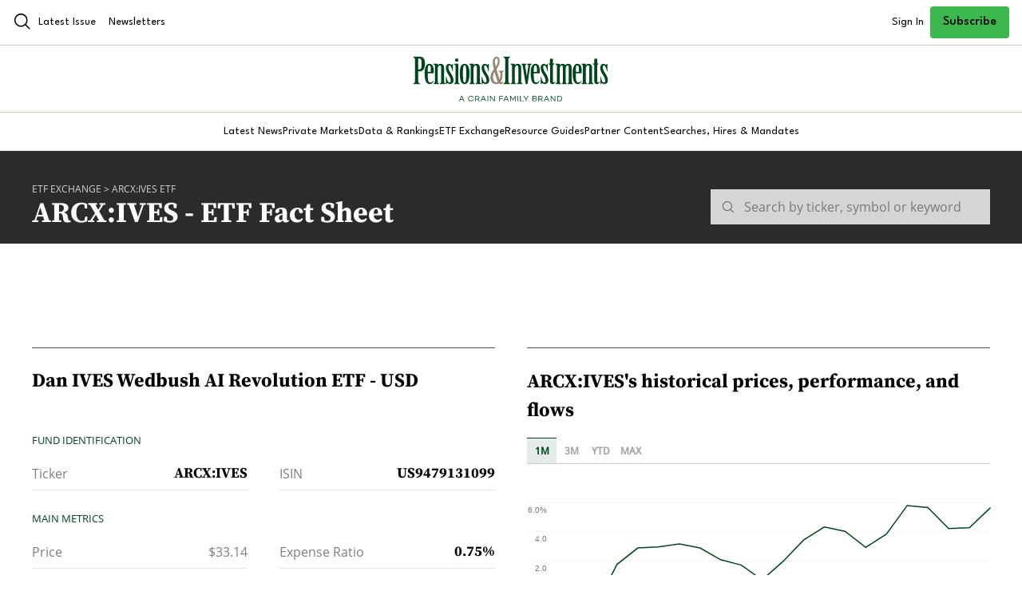

--- FILE ---
content_type: text/css
request_url: https://etf.pionline.com/assets/FundPage.7d25111e.css
body_size: 3272
content:
.CYNoun{margin-top:60px;position:relative;text-align:center}._2y7WyO{background-color:var(--footerBackground);padding-bottom:40px}._2y7WyO .-bJ6UE{border-bottom:1px solid var(--white30);margin:40px auto;width:1206px}.pZLZVH{margin:54px auto auto}@media(min-width:73.8125em){.pZLZVH{position:sticky;top:54px}}.gVFbab{margin:auto;position:sticky;top:0}.I0NBUm,.gVFbab{max-width:1200px}.I0NBUm{display:grid;justify-content:center;margin:60px auto 0}@media(min-width:73.8125em){.I0NBUm{column-gap:40px;grid-template-columns:300px 1fr}}.I0NBUm .IrSTDN{flex-direction:column;margin:auto}.I0NBUm .IrSTDN .Az8-st{color:var(--white);font-family:SourceSerifPro,Helvetica,sans-serif;font-size:36px;font-weight:900;margin:42px 0 0}.I0NBUm .IrSTDN .hBJcaE{color:var(--white80);font-size:16px;margin:0 0 30px}.I0NBUm .IrSTDN .ZUvbu3{column-gap:40px;display:grid;grid-template-columns:1fr;margin:auto}@media(min-width:73.8125em){.I0NBUm .IrSTDN .ZUvbu3{grid-template-columns:260px 260px 260px;row-gap:40px}}.I0NBUm .IrSTDN .xHaSk8{background-color:var(--piGreen);border:none;border-radius:4px;color:var(--white);cursor:pointer;display:flex;font-size:16px;font-weight:600;height:44px;margin:24px auto 0;padding:10px 16px 12px;text-align:center;text-transform:uppercase;width:fit-content}.yMGhzd{column-gap:40px;display:grid;grid-template-columns:1fr}@media(min-width:73.8125em){.yMGhzd{grid-template-columns:repeat(3,260px)}}.yMGhzd .nuGfP4{border-top:1px solid var(--white30);margin-bottom:12px;padding-top:18px}.yMGhzd .J3eQZF{align-items:center;color:#7d7d7d;display:flex;padding-top:16px;text-transform:uppercase}.yMGhzd .J3eQZF ._4h7qWF,.yMGhzd .J3eQZF .tnXDRn{font-size:13px}.yMGhzd .IrSTDN{color:var(--white);font-family:SourceSerifPro,Helvetica,sans-serif;font-size:24px;font-weight:600;line-height:28px}.JTSYdU{border-bottom:1px solid var(--white10)}.KJXKgy{border-top:1px solid var(--white30)}.KJXKgy .rdBWWk{display:flex;flex-direction:row;justify-content:space-between;margin-bottom:40px}.KJXKgy .rdBWWk .lBKlqa{color:var(--white);font-size:13px;text-transform:uppercase}.KJXKgy .rdBWWk ._2oNmfy{color:var(--white60);font-size:13px}.KJXKgy .rdBWWk .vIcg6S{color:var(--white);font-family:SourceSerifPro,Helvetica,sans-serif;font-size:24px;font-weight:600;line-height:28px;margin:0}.KJXKgy .rdBWWk .vIcg6S a:hover{text-decoration:underline}.KJXKgy ._0RnCgB{display:flex;height:auto;justify-content:center;margin:10px 0 5px}@media(min-width:73.8125em){.KJXKgy ._0RnCgB{margin:20px 0 11px;max-height:147px}}.KJXKgy ._7lhJEp{max-height:100%;max-width:100%;object-fit:cover;outline:1px solid var(--white30);outline-offset:-1px;width:auto}.G7AB97{background-color:var(--footerBackground);padding-top:24px;width:100%}@media(min-width:73.8125em){.G7AB97{padding-top:12}}.jD4hII{color:var(--white);font-family:SourceSerifPro,Helvetica,sans-serif;font-size:36px;font-weight:700;line-height:36px}@media(min-width:73.8125em){.jD4hII{margin:0 0 10px}}._1Bu3HN{margin:.67em 0 0}@media(min-width:73.8125em){._1Bu3HN{margin-top:0}}.sb-oox{margin:auto 0!important}.qA7hD1{color:var(--white);font-family:SourceSerifPro,Helvetica,sans-serif;font-size:36px;font-weight:700;line-height:36px;margin:auto 0 0}@media(min-width:73.8125em){.qA7hD1{margin:auto 0 10px}}.WTLrc3{color:var(--white80);font-size:12px;margin-bottom:4px;text-transform:uppercase}._5DjqpQ{background-color:var(--footerBackground);column-gap:260px;display:grid;grid-template-columns:1fr;justify-content:center;margin:auto;max-width:1200px}@media(min-width:73.8125em){._5DjqpQ{grid-template-columns:1fr 350px}}._5DjqpQ .pzgcV0{text-transform:uppercase}._5DjqpQ .AC0QKd{padding-top:15px}._5DjqpQ .kW7Zae{display:flex;flex-direction:column;justify-content:center;margin-bottom:24px;margin-top:24px}._5DjqpQ .JQHwEl{align-items:center;color:var(--white50);display:flex;font-size:12px;margin:22px 0 17px auto}._5DjqpQ .JQHwEl .w4jZ51{margin-left:8px;margin-right:4.7px;width:98.61px}._5DjqpQ .JQHwEl .Az1qaR{background-color:transparent;width:16.7px}._5DjqpQ .oHDVJT{align-items:center;display:flex;height:44px;position:relative}._5DjqpQ .oHDVJT ._5pg7N-{color:var(--black50);font-size:17.49px;left:13px;position:absolute}._5DjqpQ .oHDVJT .Q1P3Zb{border:none;font-size:16px;height:44px;width:100%}._5DjqpQ .oHDVJT .Q1P3Zb .KoMaIQ{background-color:var(--white80);border:none;color:var(--black80);font-size:16px;height:100%;padding-left:42px;width:100%}._5DjqpQ .oHDVJT .NV8tNr{background:var(--black);border-radius:50%;color:var(--white);font-size:20px;position:absolute;right:12px}._5DjqpQ .oHDVJT .NV8tNr:hover{cursor:pointer}._9dni8B{margin:auto;max-width:1200px;padding-top:74px}h1{font-family:SourceSerifPro,Helvetica,sans-serif;font-size:30px;font-weight:600;line-height:34px;margin:0 0 20px}p{font-size:18px;margin:0}.ekkUpO:hover{text-decoration:underline}._15e\+6z{border-top:1px solid var(--black70)}.jgJagH{font-family:SourceSerifPro,Helvetica,sans-serif;font-size:24px;font-weight:700;margin:24px 0 0}.az6atJ{margin:48px 0 0}.SgZ3DF,.az6atJ{color:var(--piGreen);font-size:13px;font-weight:400;text-transform:uppercase}.SgZ3DF{margin:26px 0 0}.OgBzsd{column-gap:40px;display:grid;grid-template-columns:1fr}@media(min-width:73.8125em){.OgBzsd{grid-template-columns:1fr 1fr}}.yXsURt{align-items:center;border-bottom:1px solid var(--black10);display:flex;justify-content:space-between;margin-top:20px;padding-bottom:8px}.yXsURt,.yXsURt .qpORs5{color:var(--black50);font-size:16px}.yXsURt .qpORs5{font-weight:400;margin:0}.yXsURt ._2Y93oI{color:var(--black);font-size:18px;font-weight:600;margin:0}.UzwXXt,.yXsURt ._2Y93oI{font-family:SourceSerifPro,Helvetica,sans-serif;line-height:24px}.UzwXXt{color:var(--darkGrey);font-size:16px;margin-bottom:20px;margin-top:11px}.v3I5Xe{margin-top:36px!important}.JQfDXM{color:var(--piGreen)}.G6pQBy{color:var(--piGreen10)}.ExU0Py{align-items:center;background-color:var(--black10);border-radius:50%;color:var(--white);display:flex;font-size:12.8px;font-weight:700;height:21px;justify-content:center;line-height:12.8px;width:21px}.ExU0Py[g=NR]{color:var(--white80)}.ExU0Py[g="A+"]{background-color:#01b140}.ExU0Py[g=A-],.ExU0Py[g=A]{background-color:#96d700}.ExU0Py[g="B+"],.ExU0Py[g=B-],.ExU0Py[g=B]{background-color:#ffd100}.ExU0Py[g="C+"],.ExU0Py[g=C-],.ExU0Py[g=C]{background-color:#fd5002}.ExU0Py[g=D]{background-color:#c8102e}.dh5TUu{border-top:1px solid var(--black70)}.dh5TUu[blurbackground]{filter:blur(8px);-webkit-filter:blur(8px)}.gsCL9B{font-family:SourceSerifPro,Helvetica,sans-serif;font-size:24px;font-weight:700;margin:29px 0 24px}.gsCL9B .UjdtIF{text-transform:uppercase}.K9UjJs{align-items:baseline;border-bottom:1px solid var(--black10);display:flex;flex-direction:column;justify-content:space-between;margin-bottom:8.55px;white-space:nowrap}@media(min-width:37.5em){.K9UjJs{flex-direction:row}}.K9UjJs ._7gMAzB{color:var(--black50);font-size:16px;font-weight:400;margin:0;padding-bottom:6px}.K9UjJs .y1Avdb{font-family:SourceSerifPro,Helvetica,sans-serif;font-size:18px;font-weight:600;line-height:24px;padding-bottom:6px;white-space:break-spaces}@media(min-width:37.5em){.K9UjJs .y1Avdb{margin-left:20px;text-align:right}}.K9UjJs .tQzkDs{color:var(--piGreen);text-decoration:underline}._9IHo8N{color:var(--piGreen);font-size:13px;margin-bottom:20px;margin-top:34px;text-transform:uppercase}.oBxraX{display:flex;flex-direction:column}._2O0v8U{display:flex;height:37px;justify-content:space-between}.QbGVtm{flex:1;position:relative}.OV\+Dn1{height:212px;max-width:100%;overflow:visible}._9QXk7H{align-items:center;display:flex;height:18px;justify-content:flex-end;margin:0 16px 0 0;text-align:right}._76psu9{margin-right:8px;white-space:nowrap}.GkqyO\+,._76psu9{color:var(--piGreen);display:inline-block;font-size:12px;font-weight:600;line-height:10px}.GkqyO\+{margin-left:10px}.bnyS1d{border-left:1px solid #0a5e66;color:var(--piGreen);display:inline-block;font-size:12px;font-weight:600;padding-left:8px}.-ZmUij{border-bottom:1px solid var(--black20);display:flex;justify-content:flex-start;margin-bottom:30px;text-align:center}.VpnGxr{background:none;border:0;color:var(--darkGrey60);cursor:pointer;font-size:12px;font-weight:600;height:32px;min-width:37px;text-transform:uppercase}.AWF6Sp{background-color:#e5ece8;border-top:1px solid var(--piGreen);color:var(--piGreen)}.tiNGDV{stroke:var(--piGreen);transition:stroke .1s ease-in-out}.hF\+5AF{transition:fill .1s ease-in-out}.Sdh\+bu{stroke:#ccc1b7;stroke-dasharray:5}.hF\+5AF{fill:var(--piGreen)}.-IF-Ma{color:#66605c;font-size:12px;line-height:20px;opacity:60%}.UZYPWR{column-gap:40px;display:grid;grid-template-columns:1fr 1fr}.vLfxvs{border-bottom:1px solid var(--black10);display:flex;justify-content:space-between;padding-bottom:8px}.vLfxvs .YKVoZ8{color:var(--black50);font-size:16px}.U0lUYH{font-family:SourceSerifPro,Helvetica,sans-serif;font-size:18px;font-weight:600;line-height:24px}.C0gX5v{color:var(--valueGreen)}.f3u3eG{color:var(--valueRed)}._2wVbs2{display:flex;flex:1;flex-direction:column;padding:16px 0 12px}._2k7-Mu{flex:1;height:212px}.iEEHw1{border-top:1px solid var(--black70);color:var(--black)}._5uYOjj{font-family:SourceSerifPro,Helvetica,sans-serif;font-size:24px;font-weight:700;margin:24px 0 0}.UU9VQf{text-transform:uppercase}.\+FlRDr{color:var(--piGreen);font-weight:600;text-decoration:underline}.\+FlRDr,.kgmEjc{font-size:16px;line-height:22px}.kgmEjc{background:var(--threeStepBackground);border:1px solid var(--black10);margin-top:40px;padding:12px 6px 14px 16px}.kgmEjc ._4FPQkS{color:var(--black);font-size:24px;margin-left:auto;vertical-align:text-bottom!important}.-egX5h{color:var(--darkGrey60);font-size:14px;line-height:16px;margin-bottom:35px;margin-top:35px}.Wgkwc9{display:flex;justify-content:space-between}.qChIJ4{height:404px}.ln\+nWi,.qChIJ4{position:relative}.ln\+nWi{box-shadow:inset 0 -2px 0 0 var(--white);width:100%}.ln\+nWi[idx="0"]{background-color:var(--exposureRed)}.ln\+nWi[idx="1"]{background-color:var(--exposureOrange)}.ln\+nWi[idx="2"]{background-color:var(--exposureLightOrange)}.ln\+nWi[idx="3"]{background-color:var(--exposureYellow)}.ln\+nWi[idx="4"]{background-color:var(--exposureGreen)}.ln\+nWi[idx="5"]{background-color:var(--expsoureDarkGreen)}.ln\+nWi[idx="6"]{background-color:var(--expsoureOther)}.ln\+nWi .X1q9hS{font-size:12px;left:8px;top:6px}.ln\+nWi .CZRU1E,.ln\+nWi .X1q9hS{color:var(--white80);font-weight:600;position:absolute}.ln\+nWi .CZRU1E{font-size:10px;right:8px;text-align:right;top:8px}.vC03M4{column-gap:40px;display:grid;grid-template-columns:1fr;margin:auto}@media(min-width:73.8125em){.vC03M4{grid-template-columns:1fr 1fr}}.Q5aRbu{color:var(--piGreen);font-size:13px;font-weight:400;margin:36px 0 20px;text-transform:uppercase}.cJD92f{align-items:baseline;border-bottom:1px solid var(--black10);display:flex;justify-content:space-between;padding-bottom:8px;padding-top:9px}.cJD92f .IGWefe{color:var(--black50)}.cJD92f ._68aOZc{font-family:SourceSerifPro,Helvetica,sans-serif;font-size:18px;font-weight:600;line-height:24px;white-space:nowrap}.Sp593N{margin-top:20px}@media(min-width:73.8125em){.Sp593N{margin-top:0}}.Gh2QMC{border-top:1px solid var(--black70)}.Gh2QMC[blurbackground]{filter:blur(8px);-webkit-filter:blur(8px)}.E5OAUa{font-family:SourceSerifPro,Helvetica,sans-serif;font-size:24px;font-weight:700;margin:29px 0 17px}.E5OAUa .QvBAtx{text-transform:uppercase}.xS6Q4J{column-gap:40px;display:grid;grid-template-columns:1fr}@media(min-width:73.8125em){.xS6Q4J{grid-template-columns:1fr 1fr}}.iUCvdf{color:var(--piGreen);font-size:13px;font-weight:400;margin:0 0 16px;text-transform:uppercase}.dpk2BV{background-color:var(--white);border:1px solid #979797;box-shadow:0 0 6px rgba(1,70,28,.5);height:380px;left:50%;margin:0 auto;max-width:600px;padding:23px 80px 0;position:absolute;top:0;transform:translate(-50%);z-index:999}._7azqwd{font-family:SourceSerifPro,Helvetica,sans-serif;font-size:24px;font-weight:700;margin:48px auto 0;text-align:center;width:350px}.J0BA8G{line-height:24px;margin-top:23px}.J0BA8G,.SAAGVs{font-size:16px;text-align:center}.SAAGVs{background-color:var(--piGreen);border-radius:4px;color:var(--white);font-weight:600;margin:34px auto 0;padding:10px 16px 12px;width:157px}.SAAGVs:hover{cursor:pointer}._6xerxa{color:var(--black50);font-size:14px;line-height:24px;margin-top:11px;text-align:center}._6xerxa .HlsKE8{color:var(--piGreen)}._6xerxa .HlsKE8:hover{cursor:pointer}.F4qSqp{align-items:flex-start;border:1px solid var(--black30);border-radius:4px;display:inline-flex;flex-direction:column;font-family:SourceSerifPro,Helvetica,sans-serif;gap:24px;height:fit-content;padding:20px 24px}.\+lWgRC{color:var(--darkGrey);font-family:OpenSans,Helvetica,sans-serif;font-size:14px;font-style:normal;font-weight:400;margin:0 0 12px}.lG8We4{display:inline-flex;flex-wrap:wrap;gap:30px}.lG8We4 ._64wHhZ{aspect-ratio:35/16;height:48px;width:105px}.mJk8gB{color:var(--darkGrey);font-family:OpenSans,Helvetica,sans-serif;font-size:14px;font-weight:400;line-height:normal}.mJk8gB ._5c4GlG{height:25px;margin-top:8px;width:120px}.EdPkhS{justify-content:center;margin:auto;max-width:1200px;row-gap:73px}@media(min-width:73.8125em){.EdPkhS{column-gap:40px;display:grid;grid-template-columns:1fr 1fr}}.nJcU3z{margin:40px auto;max-width:300px}@media(min-width:73.8125em){.nJcU3z{margin-bottom:0}}._3RyXiU{margin-top:1150px!important}.Z06uMA{margin:40px auto;max-width:1200px;min-height:50px}
/*# sourceMappingURL=maps/1aec5684.map*/

--- FILE ---
content_type: image/svg+xml
request_url: https://etf.pionline.com/assets/pi-logo-crain.72c3def2.svg
body_size: 2719
content:
<svg viewBox="0 0 510 56" height="56" width="510" xmlns="http://www.w3.org/2000/svg" id="Layer_1"><defs><style>.cls-1{fill:#93866e;}.cls-2{fill:#00461c;}</style></defs><path d="M134.79,3.29c0-.55-.1-.96-.46-1.28l-1.54-1.33c-.1-.14-.36-.27-.36-.41s.1-.27.31-.27h7.73c3.99,0,6.76,1.87,6.76,8.87,0,5.9-2.15,9.46-6.76,9.46h-1.74v12.66c0,.55.05,1.01.46,1.28l1.89,1.33c.15.14.36.27.36.41s-.1.27-.31.27h-8.39c-.2,0-.31-.14-.31-.27s.26-.23.36-.41l1.54-1.33c.36-.32.46-.73.46-1.28V3.29ZM138.73,16.05h1.48c2.15,0,2.82-2.1,2.82-7.18s-.67-6.58-2.82-6.58h-1.48v13.76Z" class="cls-2"></path><path d="M150.82,24.37c0,5.76.87,7.95,3.22,7.95,1.69,0,2.51-.73,3.58-2.15.1-.14.2-.23.36-.23s.2.09.15.27c-.61,2.19-2.2,4.07-4.71,4.07-4.66,0-6.6-4.11-6.6-14.36,0-6.95,2.25-11.06,5.83-11.06,2.97,0,5.53,1.92,5.53,8.59v2.83c0,.32-.1.55-.46.55h-6.91v3.52ZM154.61,19.11v-4.57c0-2.42-.72-3.7-1.94-3.7-1.33,0-1.84,1.28-1.84,3.7v4.57h3.79Z" class="cls-2"></path><path d="M163.27,10.47h.1c.92-.87,1.79-1.6,3.53-1.6,2.56,0,4.25,1.6,4.25,4.66v18.24c0,.18,0,.32.1.41l1.59,1.6c.1.09.2.23.2.32,0,.14-.15.18-.31.18h-6.76c-.2,0-.31-.05-.31-.18,0-.09.1-.23.2-.32l1.59-1.6c.1-.09.1-.23.1-.41V13.49c0-1.74-.56-2.65-1.74-2.65s-2.56,1.51-2.56,3.98v16.96c0,.18,0,.32.05.41l1.59,1.6c.15.09.26.23.26.32,0,.14-.15.18-.31.18h-6.76c-.2,0-.31-.05-.31-.18,0-.09.05-.23.2-.32l1.59-1.6c.1-.09.1-.23.1-.41V11.06c0-.18-.05-.27-.15-.37l-1.54-1.28c-.1-.14-.2-.27-.2-.37,0-.14.15-.18.31-.18h4.91c.2,0,.26.09.26.27v1.33Z" class="cls-2"></path><path d="M182.35,17.92c0,.18-.1.37-.31.37-.15,0-.26-.18-.31-.41-.31-1.42-.67-2.79-1.54-4.75-.67-1.46-1.38-2.29-2.35-2.29-1.07,0-1.28,1.1-1.28,2.47,0,1.92,1.07,4.53,3.12,7.45,1.94,2.79,3.33,5.99,3.33,8.96s-2.25,4.57-4.4,4.57c-1.43,0-2.3-.59-3.07-1.46l-1.33,1.23c-.15.09-.31.23-.51.23-.1,0-.15-.14-.15-.32v-8.78c0-.14.05-.32.2-.32.26,0,.26.18.31.41.82,3.7,2,7.04,3.89,7.04,1.13,0,1.64-.78,1.64-1.97,0-2.83-1.64-5.85-3.28-8.23-1.84-2.74-2.92-5.58-2.92-8.37,0-2.97,2.05-4.89,3.89-4.89,1.23,0,2.15.55,3.02,1.46l1.48-1.19c.1-.09.2-.27.36-.27.1,0,.2.23.2.46v8.59Z" class="cls-2"></path><path d="M185.42,11.06c0-.18-.05-.27-.15-.37l-1.54-1.28c-.1-.14-.2-.27-.2-.37,0-.14.15-.18.31-.18h4.91c.15,0,.26.09.26.27v22.63c0,.18,0,.32.1.41l1.59,1.6c.1.09.2.23.2.32,0,.14-.1.18-.31.18h-6.76c-.15,0-.31-.05-.31-.18,0-.09.1-.23.2-.32l1.59-1.6c.1-.09.1-.23.1-.41V11.06ZM189,4.29c0,1.2-.9,2.06-2.04,2.06-1.19,0-2.09-.87-2.09-2.06s.9-2.06,2.09-2.06,2.04.82,2.04,2.06Z" class="cls-2"></path><path d="M202.97,20.48c0,11.29-2.76,13.81-6.09,13.81s-6.04-2.51-6.04-13.81c0-9.01,2.76-11.61,6.04-11.61s6.09,2.61,6.09,11.61ZM198.97,20.48c0-7.95-.72-9.65-2.1-9.65s-2.05,1.69-2.05,9.65c0,10.29.72,11.84,2.05,11.84s2.1-1.55,2.1-11.84Z" class="cls-2"></path><path d="M208.09,10.47h.1c.92-.87,1.79-1.6,3.53-1.6,2.56,0,4.25,1.6,4.25,4.66v18.24c0,.18,0,.32.1.41l1.59,1.6c.1.09.2.23.2.32,0,.14-.15.18-.31.18h-6.76c-.2,0-.31-.05-.31-.18,0-.09.1-.23.2-.32l1.59-1.6c.1-.09.1-.23.1-.41V13.49c0-1.74-.56-2.65-1.74-2.65s-2.56,1.51-2.56,3.98v16.96c0,.18,0,.32.05.41l1.59,1.6c.15.09.26.23.26.32,0,.14-.15.18-.31.18h-6.76c-.2,0-.31-.05-.31-.18,0-.09.05-.23.2-.32l1.59-1.6c.1-.09.1-.23.1-.41V11.06c0-.18-.05-.27-.15-.37l-1.54-1.28c-.1-.14-.2-.27-.2-.37,0-.14.15-.18.31-.18h4.91c.2,0,.26.09.26.27v1.33Z" class="cls-2"></path><path d="M227.16,17.92c0,.18-.1.37-.31.37-.15,0-.26-.18-.31-.41-.31-1.42-.67-2.79-1.54-4.75-.67-1.46-1.38-2.29-2.35-2.29-1.07,0-1.28,1.1-1.28,2.47,0,1.92,1.07,4.53,3.12,7.45,1.95,2.79,3.33,5.99,3.33,8.96s-2.25,4.57-4.4,4.57c-1.43,0-2.3-.59-3.07-1.46l-1.33,1.23c-.15.09-.31.23-.51.23-.1,0-.15-.14-.15-.32v-8.78c0-.14.05-.32.2-.32.26,0,.26.18.31.41.82,3.7,2,7.04,3.89,7.04,1.13,0,1.64-.78,1.64-1.97,0-2.83-1.64-5.85-3.28-8.23-1.84-2.74-2.92-5.58-2.92-8.37,0-2.97,2.05-4.89,3.89-4.89,1.23,0,2.15.55,3.02,1.46l1.48-1.19c.1-.09.2-.27.36-.27.1,0,.2.23.2.46v8.59Z" class="cls-2"></path><path d="M245.76,17.42c.18,0,.28.05.28.23,0,.09-.09.32-.28.41l-1.47,1.37c0,6.81-.64,9.83-2.3,11.84.23.46.51.82,1.01.82.83,0,1.7-.96,2.03-1.51.14-.23.41-.23.41.09,0,1.42-.97,3.61-3.31,3.61-1.01,0-1.8-.37-2.39-.96-.64.46-1.75.96-3.22.96-4.6,0-7.27-3.29-7.27-8.05,0-4.3,1.66-6.86,3.59-9.37l.87-1.14-.46-1.83c-.51-1.97-1.06-4.66-1.06-7.68,0-3.57,1.98-6.22,4.7-6.22,2.44,0,3.91,1.97,3.91,5.17,0,4.39-2.12,7.77-3.31,9.51l-.6.87.41,1.6c.92,3.61,2.26,8.64,3.36,11.47.92-1.37,1.75-8.32.18-9.6l-1.38-1.01c-.18-.14-.32-.23-.32-.37s.14-.23.32-.23h6.31ZM234.53,19.02c-1.29,1.46-2.03,3.66-2.03,6.58,0,4.02,1.98,6.49,4.01,6.49.83,0,1.52-.27,1.93-.73-1.24-2.65-2.58-7.09-3.36-10.15l-.55-2.19ZM236.55,11.93c1.06-1.46,1.98-4.07,1.98-6.58,0-1.65-.28-3.15-1.7-3.15-2.16,0-2.49,3.61-1.47,7.5l.74,2.88.46-.64Z" class="cls-1"></path><path d="M247.69,3.29c0-.55-.1-.96-.46-1.28l-1.54-1.33c-.1-.14-.36-.27-.36-.41s.1-.27.31-.27h8.04c.21,0,.31.14.31.27s-.26.27-.36.41l-1.54,1.33c-.36.32-.46.73-.46,1.28v27.7c0,.55.1.96.46,1.28l1.54,1.33c.1.14.36.27.36.41s-.1.27-.31.27h-8.04c-.2,0-.31-.14-.31-.27s.26-.27.36-.41l1.54-1.33c.36-.32.46-.73.46-1.28V3.29Z" class="cls-2"></path><path d="M259.85,10.47h.1c.92-.87,1.79-1.6,3.53-1.6,2.56,0,4.25,1.6,4.25,4.66v18.24c0,.18,0,.32.1.41l1.59,1.6c.1.09.2.23.2.32,0,.14-.15.18-.31.18h-6.76c-.2,0-.31-.05-.31-.18,0-.09.1-.23.2-.32l1.59-1.6c.1-.09.1-.23.1-.41V13.49c0-1.74-.56-2.65-1.74-2.65s-2.56,1.51-2.56,3.98v16.96c0,.18,0,.32.05.41l1.59,1.6c.15.09.26.23.26.32,0,.14-.15.18-.31.18h-6.76c-.2,0-.31-.05-.31-.18,0-.09.05-.23.2-.32l1.59-1.6c.1-.09.1-.23.1-.41V11.06c0-.18-.05-.27-.15-.37l-1.54-1.28c-.1-.14-.2-.27-.2-.37,0-.14.15-.18.31-.18h4.91c.2,0,.26.09.26.27v1.33Z" class="cls-2"></path><path d="M275.84,33.46c-.05.41-.2.82-.56.82h-1.43c-.41,0-.56-.41-.61-.69l-3.69-22.26c-.05-.32-.15-.59-.41-.82l-1.08-1.1c-.1-.14-.2-.27-.2-.37,0-.14.1-.18.31-.18h5.89c.15,0,.31.05.31.14,0,.14-.05.23-.2.37l-1.28,1.33c-.15.14-.26.46-.2.73l2.1,12.71h.1l1.84-12.71c.05-.27,0-.55-.2-.73l-1.33-1.33c-.1-.14-.2-.23-.2-.37,0-.09.15-.14.31-.14h5.32c.15,0,.31.05.31.18,0,.09-.1.23-.26.37l-1.23,1.1c-.26.23-.36.5-.41.82l-3.17,22.13Z" class="cls-2"></path><path d="M283.61,24.37c0,5.76.87,7.95,3.22,7.95,1.69,0,2.51-.73,3.58-2.15.1-.14.21-.23.36-.23s.2.09.15.27c-.61,2.19-2.2,4.07-4.71,4.07-4.66,0-6.6-4.11-6.6-14.36,0-6.95,2.25-11.06,5.84-11.06,2.97,0,5.53,1.92,5.53,8.59v2.83c0,.32-.1.55-.46.55h-6.91v3.52ZM287.4,19.11v-4.57c0-2.42-.72-3.7-1.94-3.7-1.33,0-1.84,1.28-1.84,3.7v4.57h3.79Z" class="cls-2"></path><path d="M301.1,17.92c0,.18-.1.37-.31.37-.15,0-.26-.18-.31-.41-.31-1.42-.67-2.79-1.54-4.75-.67-1.46-1.38-2.29-2.35-2.29-1.08,0-1.28,1.1-1.28,2.47,0,1.92,1.08,4.53,3.12,7.45,1.95,2.79,3.33,5.99,3.33,8.96s-2.25,4.57-4.4,4.57c-1.43,0-2.3-.59-3.07-1.46l-1.33,1.23c-.15.09-.31.23-.51.23-.1,0-.15-.14-.15-.32v-8.78c0-.14.05-.32.2-.32.26,0,.26.18.31.41.82,3.7,2,7.04,3.89,7.04,1.13,0,1.64-.78,1.64-1.97,0-2.83-1.64-5.85-3.28-8.23-1.84-2.74-2.92-5.58-2.92-8.37,0-2.97,2.05-4.89,3.89-4.89,1.23,0,2.15.55,3.02,1.46l1.48-1.19c.1-.09.2-.27.36-.27.1,0,.2.23.2.46v8.59Z" class="cls-2"></path><path d="M307.47,30.68c0,.96.51,1.65,1.23,1.65.61,0,1.28-.5,1.59-.96.1-.09.2-.18.31-.18s.2.14.15.27c-.36,1.28-1.38,2.83-3.53,2.83s-3.33-.87-3.33-4.62V11.15c0-.3-.27-.59-.46-.83l-1.22-1.2c-.32-.33-.26-.54,0-.54,0,0,1.19,0,1.26,0,.22-.03.4-.15.4-.44,0-.02,0-1.99,0-5.13,0-.23.15-.41.41-.41h2.87c.2,0,.31.09.31.32v5.26c0,.23.05.41.41.41h1.18c.26,0,.31.32,0,.55l-1.18,1.19c-.15.23-.41.5-.41.82v19.52Z" class="cls-2"></path><path d="M362.91,30.68c0,.96.51,1.65,1.23,1.65.61,0,1.28-.5,1.59-.96.1-.09.21-.18.31-.18s.2.14.15.27c-.36,1.28-1.38,2.83-3.53,2.83s-3.33-.87-3.33-4.62V11.15c0-.3-.27-.59-.46-.83l-1.22-1.2c-.32-.33-.26-.54,0-.54,0,0,1.19,0,1.26,0,.22-.03.4-.15.4-.44,0-.02,0-1.99,0-5.13,0-.23.15-.41.41-.41h2.87c.2,0,.31.09.31.32v5.26c0,.23.05.41.41.41h1.18c.26,0,.31.32,0,.55l-1.18,1.19c-.15.23-.41.5-.41.82v19.52Z" class="cls-2"></path><path d="M312.47,11.06c0-.18-.05-.27-.15-.37l-1.54-1.28c-.1-.14-.2-.27-.2-.37,0-.14.15-.18.31-.18h4.91c.2,0,.26.09.26.27v1.33h.1c.92-.87,1.79-1.6,3.53-1.6,1.59,0,2.61.73,3.28,1.6.92-.87,2.15-1.6,3.89-1.6,2.3,0,4.04,1.6,4.04,4.66v18.24c0,.18,0,.32.1.41l1.59,1.6c.15.09.21.23.21.32,0,.14-.1.18-.31.18h-6.76c-.15,0-.31-.05-.31-.18,0-.09.1-.23.26-.32l1.54-1.6c.1-.09.1-.23.1-.41V13.49c0-1.74-.41-2.65-1.43-2.65-1.07,0-2.4,1.51-2.4,3.98v16.96c0,.18,0,.32.1.41l1.23,1.6c.1.09.15.23.15.32,0,.14-.1.18-.31.18h-5.94c-.15,0-.31-.05-.31-.18,0-.09.1-.23.21-.32l1.18-1.6c.1-.09.1-.23.1-.41V13.49c0-1.74-.41-2.65-1.43-2.65-1.13,0-2.41,1.51-2.41,3.98v16.96c0,.18,0,.32.1.41l1.59,1.6c.1.09.2.23.2.32,0,.14-.1.18-.31.18h-6.76c-.15,0-.31-.05-.31-.18,0-.09.1-.23.2-.32l1.59-1.6c.1-.09.1-.23.1-.41V11.06Z" class="cls-2"></path><path d="M336.22,24.37c0,5.76.87,7.95,3.22,7.95,1.69,0,2.51-.73,3.58-2.15.1-.14.2-.23.36-.23s.2.09.15.27c-.61,2.19-2.2,4.07-4.71,4.07-4.66,0-6.6-4.11-6.6-14.36,0-6.95,2.25-11.06,5.83-11.06,2.97,0,5.53,1.92,5.53,8.59v2.83c0,.32-.1.55-.46.55h-6.91v3.52ZM340.01,19.11v-4.57c0-2.42-.72-3.7-1.95-3.7-1.33,0-1.84,1.28-1.84,3.7v4.57h3.79Z" class="cls-2"></path><path d="M348.71,10.47h.1c.92-.87,1.79-1.6,3.53-1.6,2.56,0,4.25,1.6,4.25,4.66v18.24c0,.18,0,.32.1.41l1.59,1.6c.1.09.2.23.2.32,0,.14-.15.18-.31.18h-6.76c-.2,0-.31-.05-.31-.18,0-.09.1-.23.2-.32l1.59-1.6c.1-.09.1-.23.1-.41V13.49c0-1.74-.56-2.65-1.74-2.65s-2.56,1.51-2.56,3.98v16.96c0,.18,0,.32.05.41l1.59,1.6c.15.09.26.23.26.32,0,.14-.15.18-.31.18h-6.76c-.2,0-.31-.05-.31-.18,0-.09.05-.23.2-.32l1.59-1.6c.1-.09.1-.23.1-.41V11.06c0-.18-.05-.27-.15-.37l-1.54-1.28c-.1-.14-.2-.27-.2-.37,0-.14.15-.18.31-.18h4.91c.2,0,.26.09.26.27v1.33Z" class="cls-2"></path><path d="M375.72,17.92c0,.18-.1.37-.31.37-.15,0-.26-.18-.31-.41-.31-1.42-.67-2.79-1.54-4.75-.67-1.46-1.38-2.29-2.35-2.29-1.08,0-1.28,1.1-1.28,2.47,0,1.92,1.08,4.53,3.12,7.45,1.94,2.79,3.33,5.99,3.33,8.96s-2.25,4.57-4.4,4.57c-1.43,0-2.3-.59-3.07-1.46l-1.33,1.23c-.15.09-.31.23-.51.23-.1,0-.15-.14-.15-.32v-8.78c0-.14.05-.32.2-.32.26,0,.26.18.31.41.82,3.7,2,7.04,3.89,7.04,1.13,0,1.64-.78,1.64-1.97,0-2.83-1.64-5.85-3.28-8.23-1.84-2.74-2.92-5.58-2.92-8.37,0-2.97,2.05-4.89,3.89-4.89,1.23,0,2.15.55,3.02,1.46l1.48-1.19c.1-.09.2-.27.36-.27.1,0,.2.23.2.46v8.59Z" class="cls-2"></path><path d="M195.02,53.95h-3.55l-.85,1.92h-.86l3.11-6.88h.76l3.11,6.88h-.86l-.85-1.92ZM194.69,53.23l-1.46-3.3-1.46,3.3h2.91Z" class="cls-2"></path><path d="M207.29,53.41h.83c-.32,1.55-1.59,2.59-3.28,2.59-1.98,0-3.58-1.54-3.58-3.57s1.6-3.56,3.58-3.56c1.69,0,2.96,1.03,3.28,2.58h-.83c-.28-1.12-1.19-1.83-2.45-1.83-1.56,0-2.77,1.2-2.77,2.81s1.21,2.82,2.77,2.82c1.26,0,2.17-.73,2.45-1.84Z" class="cls-2"></path><path d="M212.77,53.41h-1.75v2.46h-.8v-6.88h2.6c1.55,0,2.63.85,2.63,2.21,0,1.09-.7,1.86-1.77,2.12l2.08,2.56h-.99l-2-2.46ZM211.02,52.67h1.78c1.07,0,1.86-.56,1.86-1.48s-.79-1.47-1.86-1.47h-1.78v2.95Z" class="cls-2"></path><path d="M222.18,53.95h-3.55l-.85,1.92h-.86l3.11-6.88h.76l3.11,6.88h-.86l-.85-1.92ZM221.86,53.23l-1.46-3.3-1.46,3.3h2.91Z" class="cls-2"></path><path d="M226.43,48.99v6.88h-.8v-6.88h.8Z" class="cls-2"></path><path d="M234.68,48.99v6.88h-.67l-4.4-5.43v5.43h-.8v-6.88h.65l4.42,5.5v-5.5h.8Z" class="cls-2"></path><path d="M241.11,49.72v2.53h3.5v.74h-3.5v2.87h-.8v-6.88h4.73v.74h-3.93Z" class="cls-2"></path><path d="M250.62,53.95h-3.55l-.85,1.92h-.86l3.11-6.88h.76l3.11,6.88h-.86l-.85-1.92ZM250.3,53.23l-1.46-3.3-1.46,3.3h2.91Z" class="cls-2"></path><path d="M260.8,55.87h-.8v-5.13l-2.3,3.82h-.53l-2.32-3.84.02,5.15h-.8v-6.88h.61l2.75,4.6,2.75-4.6h.61v6.88Z" class="cls-2"></path><path d="M263.97,48.99v6.88h-.8v-6.88h.8Z" class="cls-2"></path><path d="M270.95,55.13v.74h-4.6v-6.88h.8v6.14h3.8Z" class="cls-2"></path><path d="M277.02,48.99l-2.82,4.44v2.44h-.81v-2.44l-2.83-4.44h.89l2.35,3.68,2.34-3.68h.89Z" class="cls-2"></path><path d="M287.3,53.99c0,1.12-.98,1.88-2.51,1.88h-2.94v-6.88h2.85c1.39,0,2.24.68,2.24,1.74,0,.76-.43,1.36-1.16,1.58,1.01.17,1.52.83,1.52,1.68ZM282.66,49.69v2.36h1.87c1.06,0,1.66-.48,1.66-1.23,0-.69-.59-1.12-1.56-1.12h-1.97ZM286.51,53.9c0-.75-.65-1.18-1.73-1.18h-2.13v2.44h2.11c1.1,0,1.75-.54,1.75-1.26Z" class="cls-2"></path><path d="M291.89,53.41h-1.75v2.46h-.8v-6.88h2.6c1.55,0,2.63.85,2.63,2.21,0,1.09-.7,1.86-1.77,2.12l2.08,2.56h-.99l-2-2.46ZM290.14,52.67h1.78c1.07,0,1.86-.56,1.86-1.48s-.79-1.47-1.86-1.47h-1.78v2.95Z" class="cls-2"></path><path d="M301.3,53.95h-3.55l-.85,1.92h-.86l3.11-6.88h.76l3.11,6.88h-.86l-.85-1.92ZM300.98,53.23l-1.46-3.3-1.46,3.3h2.91Z" class="cls-2"></path><path d="M310.62,48.99v6.88h-.67l-4.4-5.43v5.43h-.8v-6.88h.65l4.42,5.5v-5.5h.8Z" class="cls-2"></path><path d="M319.07,52.38c0,2.04-1.51,3.49-3.63,3.49h-2.42v-6.88h2.42c2.13,0,3.63,1.41,3.63,3.39ZM318.25,52.38c0-1.54-1.17-2.65-2.81-2.65h-1.62v5.4h1.62c1.64,0,2.81-1.14,2.81-2.75Z" class="cls-2"></path></svg>

--- FILE ---
content_type: text/javascript
request_url: https://etf.pionline.com/assets/745.e1f50ca5.js
body_size: 25904
content:
/*! For license information please see 745.e1f50ca5.js.LICENSE.txt */
(self.webpackChunk=self.webpackChunk||[]).push([[745],{2653:(t,e,n)=>{"use strict";n.d(e,{BK:()=>h});var r,i,o=n(1652),a=n(1114),u=n(3573);!function(t){t.formatDate="FormattedDate",t.formatTime="FormattedTime",t.formatNumber="FormattedNumber",t.formatList="FormattedList",t.formatDisplayName="FormattedDisplayName"}(r||(r={})),function(t){t.formatDate="FormattedDateParts",t.formatTime="FormattedTimeParts",t.formatNumber="FormattedNumberParts",t.formatList="FormattedListParts"}(i||(i={}));var s=function(t){var e=(0,u.Z)(),n=t.value,r=t.children,i=(0,o.__rest)(t,["value","children"]);return r(e.formatNumberToParts(n,i))};s.displayName="FormattedNumberParts";function l(t){var e=function(e){var n=(0,u.Z)(),r=e.value,i=e.children,a=(0,o.__rest)(e,["value","children"]),s="string"==typeof r?new Date(r||0):r;return i("formatDate"===t?n.formatDateToParts(s,a):n.formatTimeToParts(s,a))};return e.displayName=i[t],e}function c(t){var e=function(e){var n=(0,u.Z)(),r=e.value,i=e.children,s=(0,o.__rest)(e,["value","children"]),l=n[t](r,s);if("function"==typeof i)return i(l);var c=n.textComponent||a.HY;return a.az(c,null,l)};return e.displayName=r[t],e}s.displayName="FormattedNumberParts";c("formatDate"),c("formatTime");var h=c("formatNumber");c("formatList"),c("formatDisplayName"),l("formatDate"),l("formatTime")},3573:(t,e,n)=>{"use strict";n.d(e,{Z:()=>a});var r=n(1162),i=n(6531),o=n(9267);function a(){var t=r.useContext(i._y);return(0,o.lq)(t),t}},3209:(t,e,n)=>{"use strict";n.d(e,{Z:()=>Bt});var r=n(3279),i=n(500),o=n.n(i),a=n(1358),u=n(2707),s=n(4703),l=n(6029),c=n(1162),h=n(3102),f=n.n(h);const p="object"==typeof global&&global&&global.Object===Object&&global;var d="object"==typeof self&&self&&self.Object===Object&&self;const v=p||d||Function("return this")();const g=v.Symbol;var y=Object.prototype,m=y.hasOwnProperty,w=y.toString,b=g?g.toStringTag:void 0;const x=function(t){var e=m.call(t,b),n=t[b];try{t[b]=void 0;var r=!0}catch(t){}var i=w.call(t);return r&&(e?t[b]=n:delete t[b]),i};var M=Object.prototype.toString;const k=function(t){return M.call(t)};var N="[object Null]",_="[object Undefined]",O=g?g.toStringTag:void 0;const T=function(t){return null==t?void 0===t?_:N:O&&O in Object(t)?x(t):k(t)};const E=function(t){var e=typeof t;return null!=t&&("object"==e||"function"==e)};var C="[object AsyncFunction]",P="[object Function]",S="[object GeneratorFunction]",j="[object Proxy]";const Z=function(t){if(!E(t))return!1;var e=T(t);return e==P||e==S||e==C||e==j};const A=v["__core-js_shared__"];var D,R=(D=/[^.]+$/.exec(A&&A.keys&&A.keys.IE_PROTO||""))?"Symbol(src)_1."+D:"";const F=function(t){return!!R&&R in t};var L=Function.prototype.toString;const U=function(t){if(null!=t){try{return L.call(t)}catch(t){}try{return t+""}catch(t){}}return""};var z=/^\[object .+?Constructor\]$/,I=Function.prototype,H=Object.prototype,Y=I.toString,q=H.hasOwnProperty,W=RegExp("^"+Y.call(q).replace(/[\\^$.*+?()[\]{}|]/g,"\\$&").replace(/hasOwnProperty|(function).*?(?=\\\()| for .+?(?=\\\])/g,"$1.*?")+"$");const $=function(t){return!(!E(t)||F(t))&&(Z(t)?W:z).test(U(t))};const B=function(t,e){return null==t?void 0:t[e]};const V=function(t,e){var n=B(t,e);return $(n)?n:void 0};const G=V(Object,"create");const X=function(){this.__data__=G?G(null):{},this.size=0};const J=function(t){var e=this.has(t)&&delete this.__data__[t];return this.size-=e?1:0,e};var K="__lodash_hash_undefined__",Q=Object.prototype.hasOwnProperty;const tt=function(t){var e=this.__data__;if(G){var n=e[t];return n===K?void 0:n}return Q.call(e,t)?e[t]:void 0};var et=Object.prototype.hasOwnProperty;const nt=function(t){var e=this.__data__;return G?void 0!==e[t]:et.call(e,t)};var rt="__lodash_hash_undefined__";const it=function(t,e){var n=this.__data__;return this.size+=this.has(t)?0:1,n[t]=G&&void 0===e?rt:e,this};function ot(t){var e=-1,n=null==t?0:t.length;for(this.clear();++e<n;){var r=t[e];this.set(r[0],r[1])}}ot.prototype.clear=X,ot.prototype.delete=J,ot.prototype.get=tt,ot.prototype.has=nt,ot.prototype.set=it;const at=ot;const ut=function(){this.__data__=[],this.size=0};const st=function(t,e){return t===e||t!=t&&e!=e};const lt=function(t,e){for(var n=t.length;n--;)if(st(t[n][0],e))return n;return-1};var ct=Array.prototype.splice;const ht=function(t){var e=this.__data__,n=lt(e,t);return!(n<0)&&(n==e.length-1?e.pop():ct.call(e,n,1),--this.size,!0)};const ft=function(t){var e=this.__data__,n=lt(e,t);return n<0?void 0:e[n][1]};const pt=function(t){return lt(this.__data__,t)>-1};const dt=function(t,e){var n=this.__data__,r=lt(n,t);return r<0?(++this.size,n.push([t,e])):n[r][1]=e,this};function vt(t){var e=-1,n=null==t?0:t.length;for(this.clear();++e<n;){var r=t[e];this.set(r[0],r[1])}}vt.prototype.clear=ut,vt.prototype.delete=ht,vt.prototype.get=ft,vt.prototype.has=pt,vt.prototype.set=dt;const gt=vt;const yt=V(v,"Map");const mt=function(){this.size=0,this.__data__={hash:new at,map:new(yt||gt),string:new at}};const wt=function(t){var e=typeof t;return"string"==e||"number"==e||"symbol"==e||"boolean"==e?"__proto__"!==t:null===t};const bt=function(t,e){var n=t.__data__;return wt(e)?n["string"==typeof e?"string":"hash"]:n.map};const xt=function(t){var e=bt(this,t).delete(t);return this.size-=e?1:0,e};const Mt=function(t){return bt(this,t).get(t)};const kt=function(t){return bt(this,t).has(t)};const Nt=function(t,e){var n=bt(this,t),r=n.size;return n.set(t,e),this.size+=n.size==r?0:1,this};function _t(t){var e=-1,n=null==t?0:t.length;for(this.clear();++e<n;){var r=t[e];this.set(r[0],r[1])}}_t.prototype.clear=mt,_t.prototype.delete=xt,_t.prototype.get=Mt,_t.prototype.has=kt,_t.prototype.set=Nt;const Ot=_t;var Tt="Expected a function";function Et(t,e){if("function"!=typeof t||null!=e&&"function"!=typeof e)throw new TypeError(Tt);var n=function(){var r=arguments,i=e?e.apply(this,r):r[0],o=n.cache;if(o.has(i))return o.get(i);var a=t.apply(this,r);return n.cache=o.set(i,a)||o,a};return n.cache=new(Et.Cache||Ot),n}Et.Cache=Ot;var Ct="__react_svg_text_measurement_id";const Pt=Et((function(t,e){try{var n=document.getElementById(Ct);if(!n){var r=document.createElementNS("http://www.w3.org/2000/svg","svg");r.style.width="0",r.style.height="0",r.style.position="absolute",r.style.top="-100%",r.style.left="-100%",(n=document.createElementNS("http://www.w3.org/2000/svg","text")).setAttribute("id",Ct),r.appendChild(n),document.body.appendChild(r)}return Object.assign(n.style,e),n.textContent=t,n.getComputedTextLength()}catch(t){return null}}),(function(t,e){return t+"_"+JSON.stringify(e)}));function St(t){return"number"==typeof t}function jt(t){return"number"==typeof t&&Number.isFinite(t)||"string"==typeof t}function Zt(t){var e=t.verticalAnchor,n=void 0===e?"end":e,r=t.scaleToFit,i=void 0!==r&&r,o=t.angle,a=t.width,u=t.lineHeight,s=void 0===u?"1em":u,l=t.capHeight,h=void 0===l?"0.71em":l,p=t.children,d=t.style,v=function(t,e){if(null==t)return{};var n,r,i={},o=Object.keys(t);for(r=0;r<o.length;r++)n=o[r],e.indexOf(n)>=0||(i[n]=t[n]);return i}(t,["verticalAnchor","scaleToFit","angle","width","lineHeight","capHeight","children","style"]),g=v.x,y=void 0===g?0:g,m=v.y,w=void 0===m?0:m,b=!jt(y)||!jt(w),x=(0,c.useMemo)((function(){return{wordsWithWidth:(null==p?[]:p.toString().split(/(?:(?!\u00A0+)\s+)/)).map((function(t){return{word:t,wordWidth:Pt(t,d)||0}})),spaceWidth:Pt(" ",d)||0}}),[p,d]),M=x.wordsWithWidth,k=x.spaceWidth,N=(0,c.useMemo)((function(){return b?[]:a||i?M.reduce((function(t,e){var n=e.word,r=e.wordWidth,o=t[t.length-1];if(o&&(null==a||i||(o.width||0)+r+k<a))o.words.push(n),o.width=o.width||0,o.width+=r+k;else{var u={words:[n],width:r};t.push(u)}return t}),[]):[{words:null==p?[]:p.toString().split(/(?:(?!\u00A0+)\s+)/)}]}),[b,a,i,p,M,k]),_=(0,c.useMemo)((function(){return b?"":"start"===n?f()("calc("+h+")"):"middle"===n?f()("calc("+(N.length-1)/2+" * -"+s+" + ("+h+" / 2))"):f()("calc("+(N.length-1)+" * -"+s+")")}),[b,n,h,N.length,s]),O=(0,c.useMemo)((function(){var t=[];if(b)return"";if(St(y)&&St(w)&&St(a)&&i&&N.length>0){var e=N[0].width||1,n=a/e,r=n,u=y-n*y,s=w-r*w;t.push("matrix("+n+", 0, 0, "+r+", "+u+", "+s+")")}return o&&t.push("rotate("+o+", "+y+", "+w+")"),t.length>0?t.join(" "):""}),[b,y,w,a,i,N,o]);return{wordsByLines:N,startDy:_,transform:O}}function At(){return At=Object.assign||function(t){for(var e=1;e<arguments.length;e++){var n=arguments[e];for(var r in n)Object.prototype.hasOwnProperty.call(n,r)&&(t[r]=n[r])}return t},At.apply(this,arguments)}var Dt={overflow:"visible"};function Rt(t){var e=t.dx,n=void 0===e?0:e,i=t.dy,o=void 0===i?0:i,a=t.textAnchor,u=void 0===a?"start":a,s=t.innerRef,l=t.innerTextRef,c=(t.verticalAnchor,t.angle,t.lineHeight),h=void 0===c?"1em":c,f=(t.scaleToFit,t.capHeight,t.width,function(t,e){if(null==t)return{};var n,r,i={},o=Object.keys(t);for(r=0;r<o.length;r++)n=o[r],e.indexOf(n)>=0||(i[n]=t[n]);return i}(t,["dx","dy","textAnchor","innerRef","innerTextRef","verticalAnchor","angle","lineHeight","scaleToFit","capHeight","width"])),p=f.x,d=void 0===p?0:p,v=f.fontSize,g=Zt(t),y=g.wordsByLines,m=g.startDy,w=g.transform;return r.default.createElement("svg",{ref:s,x:n,y:o,fontSize:v,style:Dt},y.length>0?r.default.createElement("text",At({ref:l,transform:w},f,{textAnchor:u}),y.map((function(t,e){return r.default.createElement("tspan",{key:e,x:d,dy:0===e?m:h},t.words.join(" "))}))):null)}var Ft=n(9149);function Lt(){return Lt=Object.assign||function(t){for(var e=1;e<arguments.length;e++){var n=arguments[e];for(var r in n)Object.prototype.hasOwnProperty.call(n,r)&&(t[r]=n[r])}return t},Lt.apply(this,arguments)}function Ut(t){var e=t.hideTicks,n=t.horizontal,i=t.orientation,u=t.tickClassName,s=t.tickComponent,c=t.tickLabelProps,h=t.tickStroke,f=void 0===h?"#222":h,p=t.tickTransform,d=t.ticks,v=t.strokeWidth,g=t.tickLineProps;return d.map((function(t){var h,d=t.value,y=t.index,m=t.from,w=t.to,b=t.formattedValue,x=null!=(h=c[y])?h:{},M=Math.max(10,"number"==typeof x.fontSize&&x.fontSize||0),k=w.y+(n&&i!==Ft.Z.top?M:0);return r.default.createElement(a.Z,{key:"visx-tick-"+d+"-"+y,className:o()("visx-axis-tick",u),transform:p},!e&&r.default.createElement(l.Z,Lt({from:m,to:w,stroke:f,strokeWidth:v,strokeLinecap:"square"},g)),s?s(Lt({},x,{x:w.x,y:k,formattedValue:b})):r.default.createElement(Rt,Lt({x:w.x,y:k},x),b))}))}function zt(){return zt=Object.assign||function(t){for(var e=1;e<arguments.length;e++){var n=arguments[e];for(var r in n)Object.prototype.hasOwnProperty.call(n,r)&&(t[r]=n[r])}return t},zt.apply(this,arguments)}var It={textAnchor:"middle",fontFamily:"Arial",fontSize:10,fill:"#222"};function Ht(t){var e=t.axisFromPoint,n=t.axisLineClassName,i=t.axisToPoint,a=t.hideAxisLine,u=t.hideTicks,s=t.horizontal,c=t.label,h=void 0===c?"":c,f=t.labelClassName,p=t.labelOffset,d=void 0===p?14:p,v=t.labelProps,g=void 0===v?It:v,y=t.orientation,m=void 0===y?Ft.Z.bottom:y,w=t.scale,b=t.stroke,x=void 0===b?"#222":b,M=t.strokeDasharray,k=t.strokeWidth,N=void 0===k?1:k,_=t.tickClassName,O=t.tickComponent,T=t.tickLineProps,E=t.tickLabelProps,C=void 0===E?function(){return It}:E,P=t.tickLength,S=void 0===P?8:P,j=t.tickStroke,Z=void 0===j?"#222":j,A=t.tickTransform,D=t.ticks,R=t.ticksComponent,F=void 0===R?Ut:R,L=D.map((function(t){var e=t.value,n=t.index;return C(e,n,D)})),U=Math.max.apply(Math,[10].concat(L.map((function(t){return"number"==typeof t.fontSize?t.fontSize:0}))));return r.default.createElement(r.default.Fragment,null,F({hideTicks:u,horizontal:s,orientation:m,scale:w,tickClassName:_,tickComponent:O,tickLabelProps:L,tickStroke:Z,tickTransform:A,ticks:D,strokeWidth:N,tickLineProps:T}),!a&&r.default.createElement(l.Z,{className:o()("visx-axis-line",n),from:e,to:i,stroke:x,strokeWidth:N,strokeDasharray:M}),h&&r.default.createElement(Rt,zt({className:o()("visx-axis-label",f)},function(t){var e,n,r,i=t.labelOffset,o=t.labelProps,a=t.orientation,u=t.range,s=t.tickLabelFontSize,l=t.tickLength,c=a===Ft.Z.left||a===Ft.Z.top?-1:1;if(a===Ft.Z.top||a===Ft.Z.bottom){var h=a===Ft.Z.bottom&&"number"==typeof o.fontSize?o.fontSize:0;e=(Number(u[0])+Number(u[u.length-1]))/2,n=c*(l+i+s+h)}else e=c*((Number(u[0])+Number(u[u.length-1]))/2),n=-(l+i),r="rotate("+90*c+")";return{x:e,y:n,transform:r}}({labelOffset:d,labelProps:g,orientation:m,range:w.range(),tickLabelFontSize:U,tickLength:S}),g),h))}function Yt(t){return null==t?void 0:t.toString()}var qt=n(1992);function Wt(t,e){var n=t.x,r=t.y;return new qt.Z(e?{x:n,y:r}:{x:r,y:n})}function $t(){return $t=Object.assign||function(t){for(var e=1;e<arguments.length;e++){var n=arguments[e];for(var r in n)Object.prototype.hasOwnProperty.call(n,r)&&(t[r]=n[r])}return t},$t.apply(this,arguments)}function Bt(t){var e=t.children,n=void 0===e?Ht:e,i=t.axisClassName,l=t.hideAxisLine,c=void 0!==l&&l,h=t.hideTicks,f=void 0!==h&&h,p=t.hideZero,d=void 0!==p&&p,v=t.left,g=void 0===v?0:v,y=t.numTicks,m=void 0===y?10:y,w=t.orientation,b=void 0===w?Ft.Z.bottom:w,x=t.rangePadding,M=void 0===x?0:x,k=t.scale,N=t.tickFormat,_=t.tickLength,O=void 0===_?8:_,T=t.tickValues,E=t.top,C=void 0===E?0:E,P=function(t,e){if(null==t)return{};var n,r,i={},o=Object.keys(t);for(r=0;r<o.length;r++)n=o[r],e.indexOf(n)>=0||(i[n]=t[n]);return i}(t,["children","axisClassName","hideAxisLine","hideTicks","hideZero","left","numTicks","orientation","rangePadding","scale","tickFormat","tickLength","tickValues","top"]),S=null!=N?N:function(t){return"tickFormat"in t?t.tickFormat():Yt}(k),j=b===Ft.Z.left,Z=b===Ft.Z.top,A=Z||b===Ft.Z.bottom,D=function(t,e){void 0===e&&(e="center");var n=t;if("start"!==e&&"bandwidth"in n){var r=n.bandwidth();return"center"===e&&(r/=2),n.round()&&(r=Math.round(r)),function(t){var e=n(t);return"number"==typeof e?e+r:e}}return t}(k),R=j||Z?-1:1,F=k.range(),L=Wt({x:Number(F[0])+.5-M,y:0},A),U=Wt({x:Number(F[F.length-1])+.5+M,y:0},A),z=(null!=T?T:(0,u.Z)(k,m)).filter((function(t){return!d||0!==t&&"0"!==t})).map((function(t,e){return{value:t,index:e}})),I=z.map((function(t){var e=t.value,n=t.index,r=(0,s.Z)(D(e));return{value:e,index:n,from:Wt({x:r,y:0},A),to:Wt({x:r,y:O*R},A),formattedValue:S(e,n,z)}}));return r.default.createElement(a.Z,{className:o()("visx-axis",i),top:C,left:g},n($t({},P,{axisFromPoint:L,axisToPoint:U,hideAxisLine:c,hideTicks:f,hideZero:d,horizontal:A,numTicks:m,orientation:b,rangePadding:M,scale:k,tickFormat:S,tickLength:O,tickPosition:D,tickSign:R,ticks:I})))}},1159:(t,e,n)=>{"use strict";n.d(e,{Z:()=>c});var r=n(3279),i=n(500),o=n.n(i),a=n(3209),u=n(9149);function s(){return s=Object.assign||function(t){for(var e=1;e<arguments.length;e++){var n=arguments[e];for(var r in n)Object.prototype.hasOwnProperty.call(n,r)&&(t[r]=n[r])}return t},s.apply(this,arguments)}var l=function(){return{dy:"0.25em",fill:"#222",fontFamily:"Arial",fontSize:10,textAnchor:"middle"}};function c(t){var e=t.axisClassName,n=t.labelOffset,i=void 0===n?8:n,c=t.tickLabelProps,h=void 0===c?l:c,f=t.tickLength,p=void 0===f?8:f,d=function(t,e){if(null==t)return{};var n,r,i={},o=Object.keys(t);for(r=0;r<o.length;r++)n=o[r],e.indexOf(n)>=0||(i[n]=t[n]);return i}(t,["axisClassName","labelOffset","tickLabelProps","tickLength"]);return r.default.createElement(a.Z,s({axisClassName:o()("visx-axis-bottom",e),labelOffset:i,orientation:u.Z.bottom,tickLabelProps:h,tickLength:p},d))}},917:(t,e,n)=>{"use strict";n.d(e,{Z:()=>c});var r=n(3279),i=n(500),o=n.n(i),a=n(3209),u=n(9149);function s(){return s=Object.assign||function(t){for(var e=1;e<arguments.length;e++){var n=arguments[e];for(var r in n)Object.prototype.hasOwnProperty.call(n,r)&&(t[r]=n[r])}return t},s.apply(this,arguments)}var l=function(){return{dx:"-0.25em",dy:"0.25em",fill:"#222",fontFamily:"Arial",fontSize:10,textAnchor:"end"}};function c(t){var e=t.axisClassName,n=t.labelOffset,i=void 0===n?36:n,c=t.tickLabelProps,h=void 0===c?l:c,f=t.tickLength,p=void 0===f?8:f,d=function(t,e){if(null==t)return{};var n,r,i={},o=Object.keys(t);for(r=0;r<o.length;r++)n=o[r],e.indexOf(n)>=0||(i[n]=t[n]);return i}(t,["axisClassName","labelOffset","tickLabelProps","tickLength"]);return r.default.createElement(a.Z,s({axisClassName:o()("visx-axis-left",e),labelOffset:i,orientation:u.Z.left,tickLabelProps:h,tickLength:p},d))}},9149:(t,e,n)=>{"use strict";n.d(e,{Z:()=>r});const r={top:"top",left:"left",right:"right",bottom:"bottom"}},3341:(t,e,n)=>{"use strict";n.d(e,{Z:()=>u});var r=n(1992);function i(){return i=Object.assign||function(t){for(var e=1;e<arguments.length;e++){var n=arguments[e];for(var r in n)Object.prototype.hasOwnProperty.call(n,r)&&(t[r]=n[r])}return t},i.apply(this,arguments)}var o={x:0,y:0};function a(t,e){if(!t||!e)return null;var n,a=function(t){if(!t)return i({},o);if(function(t){return!!t&&"changedTouches"in t}(t))return t.changedTouches.length>0?{x:t.changedTouches[0].clientX,y:t.changedTouches[0].clientY}:i({},o);if(function(t){return!!t&&"clientX"in t}(t))return{x:t.clientX,y:t.clientY};var e=null==t?void 0:t.target,n=e&&"getBoundingClientRect"in e?e.getBoundingClientRect():null;return n?{x:n.x+n.width/2,y:n.y+n.height/2}:i({},o)}(e),u=(n=t)&&(n instanceof SVGElement||"ownerSVGElement"in n)?t.ownerSVGElement:t,s=function(t){return!!t&&"getScreenCTM"in t}(u)?u.getScreenCTM():null;if(function(t){return!!t&&"createSVGPoint"in t}(u)&&s){var l=u.createSVGPoint();return l.x=a.x,l.y=a.y,l=l.matrixTransform(s.inverse()),new r.Z({x:l.x,y:l.y})}var c=t.getBoundingClientRect();return new r.Z({x:a.x-c.left-t.clientLeft,y:a.y-c.top-t.clientTop})}function u(t,e){if((n=t)&&n instanceof Element&&e)return a(t,e);var n;if(function(t){return!!t&&(t instanceof Event||"nativeEvent"in t&&t.nativeEvent instanceof Event)}(t)){var r=t,i=r.target;if(i)return a(i,r)}return null}},7111:(t,e,n)=>{"use strict";n.d(e,{Z:()=>d});var r=n(5816),i=n.n(r),o=n(3279),a=n(500),u=n.n(a),s=n(7742),l=n(1358),c=n(1992),h=n(2707),f=n(4703);function p(){return p=Object.assign||function(t){for(var e=1;e<arguments.length;e++){var n=arguments[e];for(var r in n)Object.prototype.hasOwnProperty.call(n,r)&&(t[r]=n[r])}return t},p.apply(this,arguments)}function d(t){var e=t.top,n=void 0===e?0:e,r=t.left,i=void 0===r?0:r,a=t.scale,d=t.width,v=t.stroke,g=void 0===v?"#eaf0f6":v,y=t.strokeWidth,m=void 0===y?1:y,w=t.strokeDasharray,b=t.className,x=t.children,M=t.numTicks,k=void 0===M?10:M,N=t.lineStyle,_=t.offset,O=t.tickValues,T=function(t,e){if(null==t)return{};var n,r,i={},o=Object.keys(t);for(r=0;r<o.length;r++)n=o[r],e.indexOf(n)>=0||(i[n]=t[n]);return i}(t,["top","left","scale","width","stroke","strokeWidth","strokeDasharray","className","children","numTicks","lineStyle","offset","tickValues"]),E=null!=O?O:(0,h.Z)(a,k),C=(null!=_?_:0)+function(t){return"bandwidth"in t?t.bandwidth():0}(a)/2,P=E.map((function(t){var e,n=(null!=(e=(0,f.Z)(a(t)))?e:0)+C;return{from:new c.Z({x:0,y:n}),to:new c.Z({x:d,y:n})}}));return o.default.createElement(l.Z,{className:u()("visx-rows",b),top:n,left:i},x?x({lines:P}):P.map((function(t,e){var n=t.from,r=t.to;return o.default.createElement(s.Z,p({key:"row-line-"+e,from:n,to:r,stroke:g,strokeWidth:m,strokeDasharray:w,style:N},T))})))}d.propTypes={tickValues:i().array,width:i().number.isRequired}},1358:(t,e,n)=>{"use strict";n.d(e,{Z:()=>l});var r=n(5816),i=n.n(r),o=n(3279),a=n(500),u=n.n(a);function s(){return s=Object.assign||function(t){for(var e=1;e<arguments.length;e++){var n=arguments[e];for(var r in n)Object.prototype.hasOwnProperty.call(n,r)&&(t[r]=n[r])}return t},s.apply(this,arguments)}function l(t){var e=t.top,n=void 0===e?0:e,r=t.left,i=void 0===r?0:r,a=t.transform,l=t.className,c=t.children,h=t.innerRef,f=function(t,e){if(null==t)return{};var n,r,i={},o=Object.keys(t);for(r=0;r<o.length;r++)n=o[r],e.indexOf(n)>=0||(i[n]=t[n]);return i}(t,["top","left","transform","className","children","innerRef"]);return o.default.createElement("g",s({ref:h,className:u()("visx-group",l),transform:a||"translate("+i+", "+n+")"},f),c)}l.propTypes={top:i().number,left:i().number,transform:i().string,className:i().string,children:i().node,innerRef:i().oneOfType([i().string,i().func,i().object])}},1992:(t,e,n)=>{"use strict";function r(t,e,n){return e in t?Object.defineProperty(t,e,{value:n,enumerable:!0,configurable:!0,writable:!0}):t[e]=n,t}n.d(e,{Z:()=>i});var i=function(){function t(t){var e=t.x,n=void 0===e?0:e,i=t.y,o=void 0===i?0:i;r(this,"x",0),r(this,"y",0),this.x=n,this.y=o}var e=t.prototype;return e.value=function(){return{x:this.x,y:this.y}},e.toArray=function(){return[this.x,this.y]},t}()},8112:(t,e,n)=>{"use strict";n.d(e,{Z:()=>mn});var r=Math.sqrt(50),i=Math.sqrt(10),o=Math.sqrt(2);function a(t,e,n){var a=(e-t)/Math.max(0,n),u=Math.floor(Math.log(a)/Math.LN10),s=a/Math.pow(10,u);return u>=0?(s>=r?10:s>=i?5:s>=o?2:1)*Math.pow(10,u):-Math.pow(10,-u)/(s>=r?10:s>=i?5:s>=o?2:1)}function u(t,e){return t<e?-1:t>e?1:t>=e?0:NaN}function s(t){let e=t,n=t;function r(t,e,r,i){for(null==r&&(r=0),null==i&&(i=t.length);r<i;){const o=r+i>>>1;n(t[o],e)<0?r=o+1:i=o}return r}return 1===t.length&&(e=(e,n)=>t(e)-n,n=function(t){return(e,n)=>u(t(e),n)}(t)),{left:r,center:function(t,n,i,o){null==i&&(i=0),null==o&&(o=t.length);const a=r(t,n,i,o-1);return a>i&&e(t[a-1],n)>-e(t[a],n)?a-1:a},right:function(t,e,r,i){for(null==r&&(r=0),null==i&&(i=t.length);r<i;){const o=r+i>>>1;n(t[o],e)>0?i=o:r=o+1}return r}}}const l=s(u),c=l.right,h=(l.left,s((function(t){return null===t?NaN:+t})).center,c);function f(t,e,n){t.prototype=e.prototype=n,n.constructor=t}function p(t,e){var n=Object.create(t.prototype);for(var r in e)n[r]=e[r];return n}function d(){}var v=.7,g=1/v,y="\\s*([+-]?\\d+)\\s*",m="\\s*([+-]?\\d*\\.?\\d+(?:[eE][+-]?\\d+)?)\\s*",w="\\s*([+-]?\\d*\\.?\\d+(?:[eE][+-]?\\d+)?)%\\s*",b=/^#([0-9a-f]{3,8})$/,x=new RegExp("^rgb\\("+[y,y,y]+"\\)$"),M=new RegExp("^rgb\\("+[w,w,w]+"\\)$"),k=new RegExp("^rgba\\("+[y,y,y,m]+"\\)$"),N=new RegExp("^rgba\\("+[w,w,w,m]+"\\)$"),_=new RegExp("^hsl\\("+[m,w,w]+"\\)$"),O=new RegExp("^hsla\\("+[m,w,w,m]+"\\)$"),T={aliceblue:15792383,antiquewhite:16444375,aqua:65535,aquamarine:8388564,azure:15794175,beige:16119260,bisque:16770244,black:0,blanchedalmond:16772045,blue:255,blueviolet:9055202,brown:10824234,burlywood:14596231,cadetblue:6266528,chartreuse:8388352,chocolate:13789470,coral:16744272,cornflowerblue:6591981,cornsilk:16775388,crimson:14423100,cyan:65535,darkblue:139,darkcyan:35723,darkgoldenrod:12092939,darkgray:11119017,darkgreen:25600,darkgrey:11119017,darkkhaki:12433259,darkmagenta:9109643,darkolivegreen:5597999,darkorange:16747520,darkorchid:10040012,darkred:9109504,darksalmon:15308410,darkseagreen:9419919,darkslateblue:4734347,darkslategray:3100495,darkslategrey:3100495,darkturquoise:52945,darkviolet:9699539,deeppink:16716947,deepskyblue:49151,dimgray:6908265,dimgrey:6908265,dodgerblue:2003199,firebrick:11674146,floralwhite:16775920,forestgreen:2263842,fuchsia:16711935,gainsboro:14474460,ghostwhite:16316671,gold:16766720,goldenrod:14329120,gray:8421504,green:32768,greenyellow:11403055,grey:8421504,honeydew:15794160,hotpink:16738740,indianred:13458524,indigo:4915330,ivory:16777200,khaki:15787660,lavender:15132410,lavenderblush:16773365,lawngreen:8190976,lemonchiffon:16775885,lightblue:11393254,lightcoral:15761536,lightcyan:14745599,lightgoldenrodyellow:16448210,lightgray:13882323,lightgreen:9498256,lightgrey:13882323,lightpink:16758465,lightsalmon:16752762,lightseagreen:2142890,lightskyblue:8900346,lightslategray:7833753,lightslategrey:7833753,lightsteelblue:11584734,lightyellow:16777184,lime:65280,limegreen:3329330,linen:16445670,magenta:16711935,maroon:8388608,mediumaquamarine:6737322,mediumblue:205,mediumorchid:12211667,mediumpurple:9662683,mediumseagreen:3978097,mediumslateblue:8087790,mediumspringgreen:64154,mediumturquoise:4772300,mediumvioletred:13047173,midnightblue:1644912,mintcream:16121850,mistyrose:16770273,moccasin:16770229,navajowhite:16768685,navy:128,oldlace:16643558,olive:8421376,olivedrab:7048739,orange:16753920,orangered:16729344,orchid:14315734,palegoldenrod:15657130,palegreen:10025880,paleturquoise:11529966,palevioletred:14381203,papayawhip:16773077,peachpuff:16767673,peru:13468991,pink:16761035,plum:14524637,powderblue:11591910,purple:8388736,rebeccapurple:6697881,red:16711680,rosybrown:12357519,royalblue:4286945,saddlebrown:9127187,salmon:16416882,sandybrown:16032864,seagreen:3050327,seashell:16774638,sienna:10506797,silver:12632256,skyblue:8900331,slateblue:6970061,slategray:7372944,slategrey:7372944,snow:16775930,springgreen:65407,steelblue:4620980,tan:13808780,teal:32896,thistle:14204888,tomato:16737095,turquoise:4251856,violet:15631086,wheat:16113331,white:16777215,whitesmoke:16119285,yellow:16776960,yellowgreen:10145074};function E(){return this.rgb().formatHex()}function C(){return this.rgb().formatRgb()}function P(t){var e,n;return t=(t+"").trim().toLowerCase(),(e=b.exec(t))?(n=e[1].length,e=parseInt(e[1],16),6===n?S(e):3===n?new D(e>>8&15|e>>4&240,e>>4&15|240&e,(15&e)<<4|15&e,1):8===n?j(e>>24&255,e>>16&255,e>>8&255,(255&e)/255):4===n?j(e>>12&15|e>>8&240,e>>8&15|e>>4&240,e>>4&15|240&e,((15&e)<<4|15&e)/255):null):(e=x.exec(t))?new D(e[1],e[2],e[3],1):(e=M.exec(t))?new D(255*e[1]/100,255*e[2]/100,255*e[3]/100,1):(e=k.exec(t))?j(e[1],e[2],e[3],e[4]):(e=N.exec(t))?j(255*e[1]/100,255*e[2]/100,255*e[3]/100,e[4]):(e=_.exec(t))?U(e[1],e[2]/100,e[3]/100,1):(e=O.exec(t))?U(e[1],e[2]/100,e[3]/100,e[4]):T.hasOwnProperty(t)?S(T[t]):"transparent"===t?new D(NaN,NaN,NaN,0):null}function S(t){return new D(t>>16&255,t>>8&255,255&t,1)}function j(t,e,n,r){return r<=0&&(t=e=n=NaN),new D(t,e,n,r)}function Z(t){return t instanceof d||(t=P(t)),t?new D((t=t.rgb()).r,t.g,t.b,t.opacity):new D}function A(t,e,n,r){return 1===arguments.length?Z(t):new D(t,e,n,null==r?1:r)}function D(t,e,n,r){this.r=+t,this.g=+e,this.b=+n,this.opacity=+r}function R(){return"#"+L(this.r)+L(this.g)+L(this.b)}function F(){var t=this.opacity;return(1===(t=isNaN(t)?1:Math.max(0,Math.min(1,t)))?"rgb(":"rgba(")+Math.max(0,Math.min(255,Math.round(this.r)||0))+", "+Math.max(0,Math.min(255,Math.round(this.g)||0))+", "+Math.max(0,Math.min(255,Math.round(this.b)||0))+(1===t?")":", "+t+")")}function L(t){return((t=Math.max(0,Math.min(255,Math.round(t)||0)))<16?"0":"")+t.toString(16)}function U(t,e,n,r){return r<=0?t=e=n=NaN:n<=0||n>=1?t=e=NaN:e<=0&&(t=NaN),new H(t,e,n,r)}function z(t){if(t instanceof H)return new H(t.h,t.s,t.l,t.opacity);if(t instanceof d||(t=P(t)),!t)return new H;if(t instanceof H)return t;var e=(t=t.rgb()).r/255,n=t.g/255,r=t.b/255,i=Math.min(e,n,r),o=Math.max(e,n,r),a=NaN,u=o-i,s=(o+i)/2;return u?(a=e===o?(n-r)/u+6*(n<r):n===o?(r-e)/u+2:(e-n)/u+4,u/=s<.5?o+i:2-o-i,a*=60):u=s>0&&s<1?0:a,new H(a,u,s,t.opacity)}function I(t,e,n,r){return 1===arguments.length?z(t):new H(t,e,n,null==r?1:r)}function H(t,e,n,r){this.h=+t,this.s=+e,this.l=+n,this.opacity=+r}function Y(t,e,n){return 255*(t<60?e+(n-e)*t/60:t<180?n:t<240?e+(n-e)*(240-t)/60:e)}function q(t,e,n,r,i){var o=t*t,a=o*t;return((1-3*t+3*o-a)*e+(4-6*o+3*a)*n+(1+3*t+3*o-3*a)*r+a*i)/6}function W(t){return function(){return t}}function $(t,e){return function(n){return t+n*e}}function B(t,e){var n=e-t;return n?$(t,n>180||n<-180?n-360*Math.round(n/360):n):W(isNaN(t)?e:t)}function V(t){return 1==(t=+t)?G:function(e,n){return n-e?function(t,e,n){return t=Math.pow(t,n),e=Math.pow(e,n)-t,n=1/n,function(r){return Math.pow(t+r*e,n)}}(e,n,t):W(isNaN(e)?n:e)}}function G(t,e){var n=e-t;return n?$(t,n):W(isNaN(t)?e:t)}f(d,P,{copy:function(t){return Object.assign(new this.constructor,this,t)},displayable:function(){return this.rgb().displayable()},hex:E,formatHex:E,formatHsl:function(){return z(this).formatHsl()},formatRgb:C,toString:C}),f(D,A,p(d,{brighter:function(t){return t=null==t?g:Math.pow(g,t),new D(this.r*t,this.g*t,this.b*t,this.opacity)},darker:function(t){return t=null==t?v:Math.pow(v,t),new D(this.r*t,this.g*t,this.b*t,this.opacity)},rgb:function(){return this},displayable:function(){return-.5<=this.r&&this.r<255.5&&-.5<=this.g&&this.g<255.5&&-.5<=this.b&&this.b<255.5&&0<=this.opacity&&this.opacity<=1},hex:R,formatHex:R,formatRgb:F,toString:F})),f(H,I,p(d,{brighter:function(t){return t=null==t?g:Math.pow(g,t),new H(this.h,this.s,this.l*t,this.opacity)},darker:function(t){return t=null==t?v:Math.pow(v,t),new H(this.h,this.s,this.l*t,this.opacity)},rgb:function(){var t=this.h%360+360*(this.h<0),e=isNaN(t)||isNaN(this.s)?0:this.s,n=this.l,r=n+(n<.5?n:1-n)*e,i=2*n-r;return new D(Y(t>=240?t-240:t+120,i,r),Y(t,i,r),Y(t<120?t+240:t-120,i,r),this.opacity)},displayable:function(){return(0<=this.s&&this.s<=1||isNaN(this.s))&&0<=this.l&&this.l<=1&&0<=this.opacity&&this.opacity<=1},formatHsl:function(){var t=this.opacity;return(1===(t=isNaN(t)?1:Math.max(0,Math.min(1,t)))?"hsl(":"hsla(")+(this.h||0)+", "+100*(this.s||0)+"%, "+100*(this.l||0)+"%"+(1===t?")":", "+t+")")}}));const X=function t(e){var n=V(e);function r(t,e){var r=n((t=A(t)).r,(e=A(e)).r),i=n(t.g,e.g),o=n(t.b,e.b),a=G(t.opacity,e.opacity);return function(e){return t.r=r(e),t.g=i(e),t.b=o(e),t.opacity=a(e),t+""}}return r.gamma=t,r}(1);function J(t){return function(e){var n,r,i=e.length,o=new Array(i),a=new Array(i),u=new Array(i);for(n=0;n<i;++n)r=A(e[n]),o[n]=r.r||0,a[n]=r.g||0,u[n]=r.b||0;return o=t(o),a=t(a),u=t(u),r.opacity=1,function(t){return r.r=o(t),r.g=a(t),r.b=u(t),r+""}}}J((function(t){var e=t.length-1;return function(n){var r=n<=0?n=0:n>=1?(n=1,e-1):Math.floor(n*e),i=t[r],o=t[r+1],a=r>0?t[r-1]:2*i-o,u=r<e-1?t[r+2]:2*o-i;return q((n-r/e)*e,a,i,o,u)}})),J((function(t){var e=t.length;return function(n){var r=Math.floor(((n%=1)<0?++n:n)*e),i=t[(r+e-1)%e],o=t[r%e],a=t[(r+1)%e],u=t[(r+2)%e];return q((n-r/e)*e,i,o,a,u)}}));function K(t,e){var n,r=e?e.length:0,i=t?Math.min(r,t.length):0,o=new Array(i),a=new Array(r);for(n=0;n<i;++n)o[n]=at(t[n],e[n]);for(;n<r;++n)a[n]=e[n];return function(t){for(n=0;n<i;++n)a[n]=o[n](t);return a}}function Q(t,e){var n=new Date;return t=+t,e=+e,function(r){return n.setTime(t*(1-r)+e*r),n}}function tt(t,e){return t=+t,e=+e,function(n){return t*(1-n)+e*n}}function et(t,e){var n,r={},i={};for(n in null!==t&&"object"==typeof t||(t={}),null!==e&&"object"==typeof e||(e={}),e)n in t?r[n]=at(t[n],e[n]):i[n]=e[n];return function(t){for(n in r)i[n]=r[n](t);return i}}var nt=/[-+]?(?:\d+\.?\d*|\.?\d+)(?:[eE][-+]?\d+)?/g,rt=new RegExp(nt.source,"g");function it(t,e){var n,r,i,o=nt.lastIndex=rt.lastIndex=0,a=-1,u=[],s=[];for(t+="",e+="";(n=nt.exec(t))&&(r=rt.exec(e));)(i=r.index)>o&&(i=e.slice(o,i),u[a]?u[a]+=i:u[++a]=i),(n=n[0])===(r=r[0])?u[a]?u[a]+=r:u[++a]=r:(u[++a]=null,s.push({i:a,x:tt(n,r)})),o=rt.lastIndex;return o<e.length&&(i=e.slice(o),u[a]?u[a]+=i:u[++a]=i),u.length<2?s[0]?function(t){return function(e){return t(e)+""}}(s[0].x):function(t){return function(){return t}}(e):(e=s.length,function(t){for(var n,r=0;r<e;++r)u[(n=s[r]).i]=n.x(t);return u.join("")})}function ot(t,e){e||(e=[]);var n,r=t?Math.min(e.length,t.length):0,i=e.slice();return function(o){for(n=0;n<r;++n)i[n]=t[n]*(1-o)+e[n]*o;return i}}function at(t,e){var n,r,i=typeof e;return null==e||"boolean"===i?W(e):("number"===i?tt:"string"===i?(n=P(e))?(e=n,X):it:e instanceof P?X:e instanceof Date?Q:(r=e,!ArrayBuffer.isView(r)||r instanceof DataView?Array.isArray(e)?K:"function"!=typeof e.valueOf&&"function"!=typeof e.toString||isNaN(e)?et:tt:ot))(t,e)}function ut(t,e){return t=+t,e=+e,function(n){return Math.round(t*(1-n)+e*n)}}function st(t){return+t}var lt=[0,1];function ct(t){return t}function ht(t,e){return(e-=t=+t)?function(n){return(n-t)/e}:(n=isNaN(e)?NaN:.5,function(){return n});var n}function ft(t,e,n){var r=t[0],i=t[1],o=e[0],a=e[1];return i<r?(r=ht(i,r),o=n(a,o)):(r=ht(r,i),o=n(o,a)),function(t){return o(r(t))}}function pt(t,e,n){var r=Math.min(t.length,e.length)-1,i=new Array(r),o=new Array(r),a=-1;for(t[r]<t[0]&&(t=t.slice().reverse(),e=e.slice().reverse());++a<r;)i[a]=ht(t[a],t[a+1]),o[a]=n(e[a],e[a+1]);return function(e){var n=h(t,e,1,r)-1;return o[n](i[n](e))}}function dt(){var t,e,n,r,i,o,a=lt,u=lt,s=at,l=ct;function c(){var t,e,n,s=Math.min(a.length,u.length);return l!==ct&&(t=a[0],e=a[s-1],t>e&&(n=t,t=e,e=n),l=function(n){return Math.max(t,Math.min(e,n))}),r=s>2?pt:ft,i=o=null,h}function h(e){return null==e||isNaN(e=+e)?n:(i||(i=r(a.map(t),u,s)))(t(l(e)))}return h.invert=function(n){return l(e((o||(o=r(u,a.map(t),tt)))(n)))},h.domain=function(t){return arguments.length?(a=Array.from(t,st),c()):a.slice()},h.range=function(t){return arguments.length?(u=Array.from(t),c()):u.slice()},h.rangeRound=function(t){return u=Array.from(t),s=ut,c()},h.clamp=function(t){return arguments.length?(l=!!t||ct,c()):l!==ct},h.interpolate=function(t){return arguments.length?(s=t,c()):s},h.unknown=function(t){return arguments.length?(n=t,h):n},function(n,r){return t=n,e=r,c()}}function vt(t,e){switch(arguments.length){case 0:break;case 1:this.range(t);break;default:this.range(e).domain(t)}return this}var gt,yt=/^(?:(.)?([<>=^]))?([+\-( ])?([$#])?(0)?(\d+)?(,)?(\.\d+)?(~)?([a-z%])?$/i;function mt(t){if(!(e=yt.exec(t)))throw new Error("invalid format: "+t);var e;return new wt({fill:e[1],align:e[2],sign:e[3],symbol:e[4],zero:e[5],width:e[6],comma:e[7],precision:e[8]&&e[8].slice(1),trim:e[9],type:e[10]})}function wt(t){this.fill=void 0===t.fill?" ":t.fill+"",this.align=void 0===t.align?">":t.align+"",this.sign=void 0===t.sign?"-":t.sign+"",this.symbol=void 0===t.symbol?"":t.symbol+"",this.zero=!!t.zero,this.width=void 0===t.width?void 0:+t.width,this.comma=!!t.comma,this.precision=void 0===t.precision?void 0:+t.precision,this.trim=!!t.trim,this.type=void 0===t.type?"":t.type+""}function bt(t,e){if((n=(t=e?t.toExponential(e-1):t.toExponential()).indexOf("e"))<0)return null;var n,r=t.slice(0,n);return[r.length>1?r[0]+r.slice(2):r,+t.slice(n+1)]}function xt(t){return(t=bt(Math.abs(t)))?t[1]:NaN}function Mt(t,e){var n=bt(t,e);if(!n)return t+"";var r=n[0],i=n[1];return i<0?"0."+new Array(-i).join("0")+r:r.length>i+1?r.slice(0,i+1)+"."+r.slice(i+1):r+new Array(i-r.length+2).join("0")}mt.prototype=wt.prototype,wt.prototype.toString=function(){return this.fill+this.align+this.sign+this.symbol+(this.zero?"0":"")+(void 0===this.width?"":Math.max(1,0|this.width))+(this.comma?",":"")+(void 0===this.precision?"":"."+Math.max(0,0|this.precision))+(this.trim?"~":"")+this.type};const kt={"%":(t,e)=>(100*t).toFixed(e),b:t=>Math.round(t).toString(2),c:t=>t+"",d:function(t){return Math.abs(t=Math.round(t))>=1e21?t.toLocaleString("en").replace(/,/g,""):t.toString(10)},e:(t,e)=>t.toExponential(e),f:(t,e)=>t.toFixed(e),g:(t,e)=>t.toPrecision(e),o:t=>Math.round(t).toString(8),p:(t,e)=>Mt(100*t,e),r:Mt,s:function(t,e){var n=bt(t,e);if(!n)return t+"";var r=n[0],i=n[1],o=i-(gt=3*Math.max(-8,Math.min(8,Math.floor(i/3))))+1,a=r.length;return o===a?r:o>a?r+new Array(o-a+1).join("0"):o>0?r.slice(0,o)+"."+r.slice(o):"0."+new Array(1-o).join("0")+bt(t,Math.max(0,e+o-1))[0]},X:t=>Math.round(t).toString(16).toUpperCase(),x:t=>Math.round(t).toString(16)};function Nt(t){return t}var _t,Ot,Tt,Et=Array.prototype.map,Ct=["y","z","a","f","p","n","µ","m","","k","M","G","T","P","E","Z","Y"];function Pt(t){var e,n,r=void 0===t.grouping||void 0===t.thousands?Nt:(e=Et.call(t.grouping,Number),n=t.thousands+"",function(t,r){for(var i=t.length,o=[],a=0,u=e[0],s=0;i>0&&u>0&&(s+u+1>r&&(u=Math.max(1,r-s)),o.push(t.substring(i-=u,i+u)),!((s+=u+1)>r));)u=e[a=(a+1)%e.length];return o.reverse().join(n)}),i=void 0===t.currency?"":t.currency[0]+"",o=void 0===t.currency?"":t.currency[1]+"",a=void 0===t.decimal?".":t.decimal+"",u=void 0===t.numerals?Nt:function(t){return function(e){return e.replace(/[0-9]/g,(function(e){return t[+e]}))}}(Et.call(t.numerals,String)),s=void 0===t.percent?"%":t.percent+"",l=void 0===t.minus?"−":t.minus+"",c=void 0===t.nan?"NaN":t.nan+"";function h(t){var e=(t=mt(t)).fill,n=t.align,h=t.sign,f=t.symbol,p=t.zero,d=t.width,v=t.comma,g=t.precision,y=t.trim,m=t.type;"n"===m?(v=!0,m="g"):kt[m]||(void 0===g&&(g=12),y=!0,m="g"),(p||"0"===e&&"="===n)&&(p=!0,e="0",n="=");var w="$"===f?i:"#"===f&&/[boxX]/.test(m)?"0"+m.toLowerCase():"",b="$"===f?o:/[%p]/.test(m)?s:"",x=kt[m],M=/[defgprs%]/.test(m);function k(t){var i,o,s,f=w,k=b;if("c"===m)k=x(t)+k,t="";else{var N=(t=+t)<0||1/t<0;if(t=isNaN(t)?c:x(Math.abs(t),g),y&&(t=function(t){t:for(var e,n=t.length,r=1,i=-1;r<n;++r)switch(t[r]){case".":i=e=r;break;case"0":0===i&&(i=r),e=r;break;default:if(!+t[r])break t;i>0&&(i=0)}return i>0?t.slice(0,i)+t.slice(e+1):t}(t)),N&&0==+t&&"+"!==h&&(N=!1),f=(N?"("===h?h:l:"-"===h||"("===h?"":h)+f,k=("s"===m?Ct[8+gt/3]:"")+k+(N&&"("===h?")":""),M)for(i=-1,o=t.length;++i<o;)if(48>(s=t.charCodeAt(i))||s>57){k=(46===s?a+t.slice(i+1):t.slice(i))+k,t=t.slice(0,i);break}}v&&!p&&(t=r(t,1/0));var _=f.length+t.length+k.length,O=_<d?new Array(d-_+1).join(e):"";switch(v&&p&&(t=r(O+t,O.length?d-k.length:1/0),O=""),n){case"<":t=f+t+k+O;break;case"=":t=f+O+t+k;break;case"^":t=O.slice(0,_=O.length>>1)+f+t+k+O.slice(_);break;default:t=O+f+t+k}return u(t)}return g=void 0===g?6:/[gprs]/.test(m)?Math.max(1,Math.min(21,g)):Math.max(0,Math.min(20,g)),k.toString=function(){return t+""},k}return{format:h,formatPrefix:function(t,e){var n=h(((t=mt(t)).type="f",t)),r=3*Math.max(-8,Math.min(8,Math.floor(xt(e)/3))),i=Math.pow(10,-r),o=Ct[8+r/3];return function(t){return n(i*t)+o}}}}function St(t,e,n,a){var u,s=function(t,e,n){var a=Math.abs(e-t)/Math.max(0,n),u=Math.pow(10,Math.floor(Math.log(a)/Math.LN10)),s=a/u;return s>=r?u*=10:s>=i?u*=5:s>=o&&(u*=2),e<t?-u:u}(t,e,n);switch((a=mt(null==a?",f":a)).type){case"s":var l=Math.max(Math.abs(t),Math.abs(e));return null!=a.precision||isNaN(u=function(t,e){return Math.max(0,3*Math.max(-8,Math.min(8,Math.floor(xt(e)/3)))-xt(Math.abs(t)))}(s,l))||(a.precision=u),Tt(a,l);case"":case"e":case"g":case"p":case"r":null!=a.precision||isNaN(u=function(t,e){return t=Math.abs(t),e=Math.abs(e)-t,Math.max(0,xt(e)-xt(t))+1}(s,Math.max(Math.abs(t),Math.abs(e))))||(a.precision=u-("e"===a.type));break;case"f":case"%":null!=a.precision||isNaN(u=function(t){return Math.max(0,-xt(Math.abs(t)))}(s))||(a.precision=u-2*("%"===a.type))}return Ot(a)}function jt(t){var e=t.domain;return t.ticks=function(t){var n=e();return function(t,e,n){var r,i,o,u,s=-1;if(n=+n,(t=+t)==(e=+e)&&n>0)return[t];if((r=e<t)&&(i=t,t=e,e=i),0===(u=a(t,e,n))||!isFinite(u))return[];if(u>0){let n=Math.round(t/u),r=Math.round(e/u);for(n*u<t&&++n,r*u>e&&--r,o=new Array(i=r-n+1);++s<i;)o[s]=(n+s)*u}else{u=-u;let n=Math.round(t*u),r=Math.round(e*u);for(n/u<t&&++n,r/u>e&&--r,o=new Array(i=r-n+1);++s<i;)o[s]=(n+s)/u}return r&&o.reverse(),o}(n[0],n[n.length-1],null==t?10:t)},t.tickFormat=function(t,n){var r=e();return St(r[0],r[r.length-1],null==t?10:t,n)},t.nice=function(n){null==n&&(n=10);var r,i,o=e(),u=0,s=o.length-1,l=o[u],c=o[s],h=10;for(c<l&&(i=l,l=c,c=i,i=u,u=s,s=i);h-- >0;){if((i=a(l,c,n))===r)return o[u]=l,o[s]=c,e(o);if(i>0)l=Math.floor(l/i)*i,c=Math.ceil(c/i)*i;else{if(!(i<0))break;l=Math.ceil(l*i)/i,c=Math.floor(c*i)/i}r=i}return t},t}function Zt(){var t=dt()(ct,ct);return t.copy=function(){return e=t,Zt().domain(e.domain()).range(e.range()).interpolate(e.interpolate()).clamp(e.clamp()).unknown(e.unknown());var e},vt.apply(t,arguments),jt(t)}_t=Pt({thousands:",",grouping:[3],currency:["$",""]}),Ot=_t.format,Tt=_t.formatPrefix;var At=Math.PI/180,Dt=180/Math.PI,Rt=.96422,Ft=1,Lt=.82521,Ut=4/29,zt=6/29,It=3*zt*zt,Ht=zt*zt*zt;function Yt(t){if(t instanceof Wt)return new Wt(t.l,t.a,t.b,t.opacity);if(t instanceof Kt)return Qt(t);t instanceof D||(t=Z(t));var e,n,r=Gt(t.r),i=Gt(t.g),o=Gt(t.b),a=$t((.2225045*r+.7168786*i+.0606169*o)/Ft);return r===i&&i===o?e=n=a:(e=$t((.4360747*r+.3850649*i+.1430804*o)/Rt),n=$t((.0139322*r+.0971045*i+.7141733*o)/Lt)),new Wt(116*a-16,500*(e-a),200*(a-n),t.opacity)}function qt(t,e,n,r){return 1===arguments.length?Yt(t):new Wt(t,e,n,null==r?1:r)}function Wt(t,e,n,r){this.l=+t,this.a=+e,this.b=+n,this.opacity=+r}function $t(t){return t>Ht?Math.pow(t,1/3):t/It+Ut}function Bt(t){return t>zt?t*t*t:It*(t-Ut)}function Vt(t){return 255*(t<=.0031308?12.92*t:1.055*Math.pow(t,1/2.4)-.055)}function Gt(t){return(t/=255)<=.04045?t/12.92:Math.pow((t+.055)/1.055,2.4)}function Xt(t){if(t instanceof Kt)return new Kt(t.h,t.c,t.l,t.opacity);if(t instanceof Wt||(t=Yt(t)),0===t.a&&0===t.b)return new Kt(NaN,0<t.l&&t.l<100?0:NaN,t.l,t.opacity);var e=Math.atan2(t.b,t.a)*Dt;return new Kt(e<0?e+360:e,Math.sqrt(t.a*t.a+t.b*t.b),t.l,t.opacity)}function Jt(t,e,n,r){return 1===arguments.length?Xt(t):new Kt(t,e,n,null==r?1:r)}function Kt(t,e,n,r){this.h=+t,this.c=+e,this.l=+n,this.opacity=+r}function Qt(t){if(isNaN(t.h))return new Wt(t.l,0,0,t.opacity);var e=t.h*At;return new Wt(t.l,Math.cos(e)*t.c,Math.sin(e)*t.c,t.opacity)}function te(t){return function(e,n){var r=t((e=Jt(e)).h,(n=Jt(n)).h),i=G(e.c,n.c),o=G(e.l,n.l),a=G(e.opacity,n.opacity);return function(t){return e.h=r(t),e.c=i(t),e.l=o(t),e.opacity=a(t),e+""}}}f(Wt,qt,p(d,{brighter:function(t){return new Wt(this.l+18*(null==t?1:t),this.a,this.b,this.opacity)},darker:function(t){return new Wt(this.l-18*(null==t?1:t),this.a,this.b,this.opacity)},rgb:function(){var t=(this.l+16)/116,e=isNaN(this.a)?t:t+this.a/500,n=isNaN(this.b)?t:t-this.b/200;return new D(Vt(3.1338561*(e=Rt*Bt(e))-1.6168667*(t=Ft*Bt(t))-.4906146*(n=Lt*Bt(n))),Vt(-.9787684*e+1.9161415*t+.033454*n),Vt(.0719453*e-.2289914*t+1.4052427*n),this.opacity)}})),f(Kt,Jt,p(d,{brighter:function(t){return new Kt(this.h,this.c,this.l+18*(null==t?1:t),this.opacity)},darker:function(t){return new Kt(this.h,this.c,this.l-18*(null==t?1:t),this.opacity)},rgb:function(){return Qt(this).rgb()}}));const ee=te(B);var ne=te(G);function re(t){return function(e,n){var r=t((e=I(e)).h,(n=I(n)).h),i=G(e.s,n.s),o=G(e.l,n.l),a=G(e.opacity,n.opacity);return function(t){return e.h=r(t),e.s=i(t),e.l=o(t),e.opacity=a(t),e+""}}}const ie=re(B);var oe=re(G),ae=-.14861,ue=1.78277,se=-.29227,le=-.90649,ce=1.97294,he=ce*le,fe=ce*ue,pe=ue*se-le*ae;function de(t,e,n,r){return 1===arguments.length?function(t){if(t instanceof ve)return new ve(t.h,t.s,t.l,t.opacity);t instanceof D||(t=Z(t));var e=t.r/255,n=t.g/255,r=t.b/255,i=(pe*r+he*e-fe*n)/(pe+he-fe),o=r-i,a=(ce*(n-i)-se*o)/le,u=Math.sqrt(a*a+o*o)/(ce*i*(1-i)),s=u?Math.atan2(a,o)*Dt-120:NaN;return new ve(s<0?s+360:s,u,i,t.opacity)}(t):new ve(t,e,n,null==r?1:r)}function ve(t,e,n,r){this.h=+t,this.s=+e,this.l=+n,this.opacity=+r}function ge(t){return function e(n){function r(e,r){var i=t((e=de(e)).h,(r=de(r)).h),o=G(e.s,r.s),a=G(e.l,r.l),u=G(e.opacity,r.opacity);return function(t){return e.h=i(t),e.s=o(t),e.l=a(Math.pow(t,n)),e.opacity=u(t),e+""}}return n=+n,r.gamma=e,r}(1)}f(ve,de,p(d,{brighter:function(t){return t=null==t?g:Math.pow(g,t),new ve(this.h,this.s,this.l*t,this.opacity)},darker:function(t){return t=null==t?v:Math.pow(v,t),new ve(this.h,this.s,this.l*t,this.opacity)},rgb:function(){var t=isNaN(this.h)?0:(this.h+120)*At,e=+this.l,n=isNaN(this.s)?0:this.s*e*(1-e),r=Math.cos(t),i=Math.sin(t);return new D(255*(e+n*(ae*r+ue*i)),255*(e+n*(se*r+le*i)),255*(e+n*(ce*r)),this.opacity)}}));var ye={lab:function(t,e){var n=G((t=qt(t)).l,(e=qt(e)).l),r=G(t.a,e.a),i=G(t.b,e.b),o=G(t.opacity,e.opacity);return function(e){return t.l=n(e),t.a=r(e),t.b=i(e),t.opacity=o(e),t+""}},hcl:ee,"hcl-long":ne,hsl:ie,"hsl-long":oe,cubehelix:ge(B),"cubehelix-long":ge(G),rgb:X};var me=new Date,we=new Date;function be(t,e,n,r){function i(e){return t(e=0===arguments.length?new Date:new Date(+e)),e}return i.floor=function(e){return t(e=new Date(+e)),e},i.ceil=function(n){return t(n=new Date(n-1)),e(n,1),t(n),n},i.round=function(t){var e=i(t),n=i.ceil(t);return t-e<n-t?e:n},i.offset=function(t,n){return e(t=new Date(+t),null==n?1:Math.floor(n)),t},i.range=function(n,r,o){var a,u=[];if(n=i.ceil(n),o=null==o?1:Math.floor(o),!(n<r&&o>0))return u;do{u.push(a=new Date(+n)),e(n,o),t(n)}while(a<n&&n<r);return u},i.filter=function(n){return be((function(e){if(e>=e)for(;t(e),!n(e);)e.setTime(e-1)}),(function(t,r){if(t>=t)if(r<0)for(;++r<=0;)for(;e(t,-1),!n(t););else for(;--r>=0;)for(;e(t,1),!n(t););}))},n&&(i.count=function(e,r){return me.setTime(+e),we.setTime(+r),t(me),t(we),Math.floor(n(me,we))},i.every=function(t){return t=Math.floor(t),isFinite(t)&&t>0?t>1?i.filter(r?function(e){return r(e)%t==0}:function(e){return i.count(0,e)%t==0}):i:null}),i}const xe=1e3,Me=6e4,ke=60*Me,Ne=24*ke,_e=7*Ne;var Oe=be((t=>t.setHours(0,0,0,0)),((t,e)=>t.setDate(t.getDate()+e)),((t,e)=>(e-t-(e.getTimezoneOffset()-t.getTimezoneOffset())*Me)/Ne),(t=>t.getDate()-1));const Te=Oe;Oe.range;var Ee=be((function(t){t.setTime(t-t.getMilliseconds()-t.getSeconds()*xe-t.getMinutes()*Me)}),(function(t,e){t.setTime(+t+e*ke)}),(function(t,e){return(e-t)/ke}),(function(t){return t.getHours()}));const Ce=Ee;Ee.range;var Pe=be((function(t){t.setTime(t-t.getMilliseconds()-t.getSeconds()*xe)}),(function(t,e){t.setTime(+t+e*Me)}),(function(t,e){return(e-t)/Me}),(function(t){return t.getMinutes()}));const Se=Pe;Pe.range;var je=be((function(t){t.setDate(1),t.setHours(0,0,0,0)}),(function(t,e){t.setMonth(t.getMonth()+e)}),(function(t,e){return e.getMonth()-t.getMonth()+12*(e.getFullYear()-t.getFullYear())}),(function(t){return t.getMonth()}));const Ze=je;je.range;var Ae=be((function(t){t.setTime(t-t.getMilliseconds())}),(function(t,e){t.setTime(+t+e*xe)}),(function(t,e){return(e-t)/xe}),(function(t){return t.getUTCSeconds()}));const De=Ae;Ae.range;function Re(t){return be((function(e){e.setDate(e.getDate()-(e.getDay()+7-t)%7),e.setHours(0,0,0,0)}),(function(t,e){t.setDate(t.getDate()+7*e)}),(function(t,e){return(e-t-(e.getTimezoneOffset()-t.getTimezoneOffset())*Me)/_e}))}var Fe=Re(0),Le=Re(1),Ue=Re(2),ze=Re(3),Ie=Re(4),He=Re(5),Ye=Re(6),qe=(Fe.range,Le.range,Ue.range,ze.range,Ie.range,He.range,Ye.range,be((function(t){t.setMonth(0,1),t.setHours(0,0,0,0)}),(function(t,e){t.setFullYear(t.getFullYear()+e)}),(function(t,e){return e.getFullYear()-t.getFullYear()}),(function(t){return t.getFullYear()})));qe.every=function(t){return isFinite(t=Math.floor(t))&&t>0?be((function(e){e.setFullYear(Math.floor(e.getFullYear()/t)*t),e.setMonth(0,1),e.setHours(0,0,0,0)}),(function(e,n){e.setFullYear(e.getFullYear()+n*t)})):null};const We=qe;qe.range;var $e=be((function(t){t.setUTCHours(0,0,0,0)}),(function(t,e){t.setUTCDate(t.getUTCDate()+e)}),(function(t,e){return(e-t)/Ne}),(function(t){return t.getUTCDate()-1}));const Be=$e;$e.range;var Ve=be((function(t){t.setUTCMinutes(0,0,0)}),(function(t,e){t.setTime(+t+e*ke)}),(function(t,e){return(e-t)/ke}),(function(t){return t.getUTCHours()}));const Ge=Ve;Ve.range;var Xe=be((function(t){t.setUTCSeconds(0,0)}),(function(t,e){t.setTime(+t+e*Me)}),(function(t,e){return(e-t)/Me}),(function(t){return t.getUTCMinutes()}));const Je=Xe;Xe.range;var Ke=be((function(t){t.setUTCDate(1),t.setUTCHours(0,0,0,0)}),(function(t,e){t.setUTCMonth(t.getUTCMonth()+e)}),(function(t,e){return e.getUTCMonth()-t.getUTCMonth()+12*(e.getUTCFullYear()-t.getUTCFullYear())}),(function(t){return t.getUTCMonth()}));const Qe=Ke;Ke.range;function tn(t){return be((function(e){e.setUTCDate(e.getUTCDate()-(e.getUTCDay()+7-t)%7),e.setUTCHours(0,0,0,0)}),(function(t,e){t.setUTCDate(t.getUTCDate()+7*e)}),(function(t,e){return(e-t)/_e}))}var en=tn(0),nn=tn(1),rn=tn(2),on=tn(3),an=tn(4),un=tn(5),sn=tn(6),ln=(en.range,nn.range,rn.range,on.range,an.range,un.range,sn.range,be((function(t){t.setUTCMonth(0,1),t.setUTCHours(0,0,0,0)}),(function(t,e){t.setUTCFullYear(t.getUTCFullYear()+e)}),(function(t,e){return e.getUTCFullYear()-t.getUTCFullYear()}),(function(t){return t.getUTCFullYear()})));ln.every=function(t){return isFinite(t=Math.floor(t))&&t>0?be((function(e){e.setUTCFullYear(Math.floor(e.getUTCFullYear()/t)*t),e.setUTCMonth(0,1),e.setUTCHours(0,0,0,0)}),(function(e,n){e.setUTCFullYear(e.getUTCFullYear()+n*t)})):null};const cn=ln;ln.range;var hn=new Date(Date.UTC(2020,1,2,3,4,5)),fn="%Y-%m-%d %H:%M";var pn={day:Te,hour:Ce,minute:Se,month:Ze,second:De,week:Fe,year:We},dn={day:Be,hour:Ge,minute:Je,month:Qe,second:De,week:en,year:cn};var vn=["domain","nice","zero","interpolate","round","range","reverse","align","base","clamp","constant","exponent","padding","unknown"],gn={domain:function(t,e){e.domain&&t.domain(e.domain)},nice:function(t,e){if("nice"in e&&void 0!==e.nice&&"nice"in t){var n=e.nice;if("boolean"==typeof n)n&&t.nice();else if("number"==typeof n)t.nice(n);else{var r=t,i=function(t){return"2020-02-02 03:04"===t.tickFormat(1,fn)(hn)}(r);if("string"==typeof n)r.nice(i?dn[n]:pn[n]);else{var o=n.interval,a=n.step,u=(i?dn[o]:pn[o]).every(a);null!=u&&r.nice(u)}}}},zero:function(t,e){if("zero"in e&&!0===e.zero){var n=t.domain(),r=n[0],i=n[1],o=i<r,a=o?[i,r]:[r,i],u=a[0],s=a[1],l=[Math.min(0,u),Math.max(0,s)];t.domain(o?l.reverse():l)}},interpolate:function(t,e){if("interpolate"in e&&"interpolate"in t&&void 0!==e.interpolate){var n=function(t){switch(t){case"lab":case"hcl":case"hcl-long":case"hsl":case"hsl-long":case"cubehelix":case"cubehelix-long":case"rgb":return ye[t]}var e=t.type,n=t.gamma,r=ye[e];return void 0===n?r:r.gamma(n)}(e.interpolate);t.interpolate(n)}},round:function(t,e){"round"in e&&void 0!==e.round&&(e.round&&"interpolate"in e&&void 0!==e.interpolate?console.warn("[visx/scale/applyRound] ignoring round: scale config contains round and interpolate. only applying interpolate. config:",e):"round"in t?t.round(e.round):"interpolate"in t&&e.round&&t.interpolate(ut))},align:function(t,e){"align"in t&&"align"in e&&void 0!==e.align&&t.align(e.align)},base:function(t,e){"base"in t&&"base"in e&&void 0!==e.base&&t.base(e.base)},clamp:function(t,e){"clamp"in t&&"clamp"in e&&void 0!==e.clamp&&t.clamp(e.clamp)},constant:function(t,e){"constant"in t&&"constant"in e&&void 0!==e.constant&&t.constant(e.constant)},exponent:function(t,e){"exponent"in t&&"exponent"in e&&void 0!==e.exponent&&t.exponent(e.exponent)},padding:function(t,e){"padding"in t&&"padding"in e&&void 0!==e.padding&&t.padding(e.padding),"paddingInner"in t&&"paddingInner"in e&&void 0!==e.paddingInner&&t.paddingInner(e.paddingInner),"paddingOuter"in t&&"paddingOuter"in e&&void 0!==e.paddingOuter&&t.paddingOuter(e.paddingOuter)},range:function(t,e){e.range&&t.range(e.range)},reverse:function(t,e){if(e.reverse){var n=t.range().slice().reverse();t.range(n)}},unknown:function(t,e){"unknown"in t&&"unknown"in e&&void 0!==e.unknown&&t.unknown(e.unknown)}};var yn=function(){for(var t=arguments.length,e=new Array(t),n=0;n<t;n++)e[n]=arguments[n];var r=new Set(e),i=vn.filter((function(t){return r.has(t)}));return function(t,e){return void 0!==e&&i.forEach((function(n){gn[n](t,e)})),t}}("domain","range","reverse","clamp","interpolate","nice","round","zero");function mn(t){return yn(Zt(),t)}},4703:(t,e,n)=>{"use strict";function r(t){if(("function"==typeof t||"object"==typeof t&&t)&&"valueOf"in t){var e=t.valueOf();if("number"==typeof e)return e}return t}n.d(e,{Z:()=>r})},2707:(t,e,n)=>{"use strict";function r(t,e){var n=t;return"ticks"in n?n.ticks(e):n.domain().filter((function(t,n,r){return null==e||r.length<=e||n%Math.round((r.length-1)/e)==0}))}n.d(e,{Z:()=>r})},6029:(t,e,n)=>{"use strict";n.d(e,{Z:()=>u});var r=n(3279),i=n(500),o=n.n(i);function a(){return a=Object.assign||function(t){for(var e=1;e<arguments.length;e++){var n=arguments[e];for(var r in n)Object.prototype.hasOwnProperty.call(n,r)&&(t[r]=n[r])}return t},a.apply(this,arguments)}function u(t){var e=t.from,n=void 0===e?{x:0,y:0}:e,i=t.to,u=void 0===i?{x:1,y:1}:i,s=t.fill,l=void 0===s?"transparent":s,c=t.className,h=t.innerRef,f=function(t,e){if(null==t)return{};var n,r,i={},o=Object.keys(t);for(r=0;r<o.length;r++)n=o[r],e.indexOf(n)>=0||(i[n]=t[n]);return i}(t,["from","to","fill","className","innerRef"]),p=n.x===u.x||n.y===u.y;return r.default.createElement("line",a({ref:h,className:o()("visx-line",c),x1:n.x,y1:n.y,x2:u.x,y2:u.y,fill:l,shapeRendering:p?"crispEdges":"auto"},f))}},2781:(t,e,n)=>{"use strict";n.d(e,{Z:()=>b});var r=n(3279),i=n(500),o=n.n(i),a=Math.PI,u=2*a,s=1e-6,l=u-s;function c(){this._x0=this._y0=this._x1=this._y1=null,this._=""}function h(){return new c}c.prototype=h.prototype={constructor:c,moveTo:function(t,e){this._+="M"+(this._x0=this._x1=+t)+","+(this._y0=this._y1=+e)},closePath:function(){null!==this._x1&&(this._x1=this._x0,this._y1=this._y0,this._+="Z")},lineTo:function(t,e){this._+="L"+(this._x1=+t)+","+(this._y1=+e)},quadraticCurveTo:function(t,e,n,r){this._+="Q"+ +t+","+ +e+","+(this._x1=+n)+","+(this._y1=+r)},bezierCurveTo:function(t,e,n,r,i,o){this._+="C"+ +t+","+ +e+","+ +n+","+ +r+","+(this._x1=+i)+","+(this._y1=+o)},arcTo:function(t,e,n,r,i){t=+t,e=+e,n=+n,r=+r,i=+i;var o=this._x1,u=this._y1,l=n-t,c=r-e,h=o-t,f=u-e,p=h*h+f*f;if(i<0)throw new Error("negative radius: "+i);if(null===this._x1)this._+="M"+(this._x1=t)+","+(this._y1=e);else if(p>s)if(Math.abs(f*l-c*h)>s&&i){var d=n-o,v=r-u,g=l*l+c*c,y=d*d+v*v,m=Math.sqrt(g),w=Math.sqrt(p),b=i*Math.tan((a-Math.acos((g+p-y)/(2*m*w)))/2),x=b/w,M=b/m;Math.abs(x-1)>s&&(this._+="L"+(t+x*h)+","+(e+x*f)),this._+="A"+i+","+i+",0,0,"+ +(f*d>h*v)+","+(this._x1=t+M*l)+","+(this._y1=e+M*c)}else this._+="L"+(this._x1=t)+","+(this._y1=e);else;},arc:function(t,e,n,r,i,o){t=+t,e=+e,o=!!o;var c=(n=+n)*Math.cos(r),h=n*Math.sin(r),f=t+c,p=e+h,d=1^o,v=o?r-i:i-r;if(n<0)throw new Error("negative radius: "+n);null===this._x1?this._+="M"+f+","+p:(Math.abs(this._x1-f)>s||Math.abs(this._y1-p)>s)&&(this._+="L"+f+","+p),n&&(v<0&&(v=v%u+u),v>l?this._+="A"+n+","+n+",0,1,"+d+","+(t-c)+","+(e-h)+"A"+n+","+n+",0,1,"+d+","+(this._x1=f)+","+(this._y1=p):v>s&&(this._+="A"+n+","+n+",0,"+ +(v>=a)+","+d+","+(this._x1=t+n*Math.cos(i))+","+(this._y1=e+n*Math.sin(i))))},rect:function(t,e,n,r){this._+="M"+(this._x0=this._x1=+t)+","+(this._y0=this._y1=+e)+"h"+ +n+"v"+ +r+"h"+-n+"Z"},toString:function(){return this._}};const f=h;function p(t){return function(){return t}}var d=n(27);function v(t){return t[0]}function g(t){return t[1]}function y(t,e){t(e)}function m(t){var e=void 0===t?{}:t,n=e.x,r=e.y,i=e.defined,o=e.curve,a=function(){var t=v,e=g,n=p(!0),r=null,i=d.Z,o=null;function a(a){var u,s,l,c=a.length,h=!1;for(null==r&&(o=i(l=f())),u=0;u<=c;++u)!(u<c&&n(s=a[u],u,a))===h&&((h=!h)?o.lineStart():o.lineEnd()),h&&o.point(+t(s,u,a),+e(s,u,a));if(l)return o=null,l+""||null}return a.x=function(e){return arguments.length?(t="function"==typeof e?e:p(+e),a):t},a.y=function(t){return arguments.length?(e="function"==typeof t?t:p(+t),a):e},a.defined=function(t){return arguments.length?(n="function"==typeof t?t:p(!!t),a):n},a.curve=function(t){return arguments.length?(i=t,null!=r&&(o=i(r)),a):i},a.context=function(t){return arguments.length?(null==t?r=o=null:o=i(r=t),a):r},a}();return n&&y(a.x,n),r&&y(a.y,r),i&&a.defined(i),o&&a.curve(o),a}function w(){return w=Object.assign||function(t){for(var e=1;e<arguments.length;e++){var n=arguments[e];for(var r in n)Object.prototype.hasOwnProperty.call(n,r)&&(t[r]=n[r])}return t},w.apply(this,arguments)}function b(t){var e=t.children,n=t.data,i=void 0===n?[]:n,a=t.x,u=t.y,s=t.fill,l=void 0===s?"transparent":s,c=t.className,h=t.curve,f=t.innerRef,p=t.defined,d=void 0===p?function(){return!0}:p,v=function(t,e){if(null==t)return{};var n,r,i={},o=Object.keys(t);for(r=0;r<o.length;r++)n=o[r],e.indexOf(n)>=0||(i[n]=t[n]);return i}(t,["children","data","x","y","fill","className","curve","innerRef","defined"]),g=m({x:a,y:u,defined:d,curve:h});return e?r.default.createElement(r.default.Fragment,null,e({path:g})):r.default.createElement("path",w({ref:f,className:o()("visx-linepath",c),d:g(i)||"",fill:l,strokeLinecap:"round"},v))}},7742:(t,e,n)=>{"use strict";e.Z=function(t){var e=t.from,n=void 0===e?{x:0,y:0}:e,o=t.to,u=void 0===o?{x:1,y:1}:o,s=t.fill,l=void 0===s?"transparent":s,c=t.className,h=t.innerRef,f=function(t,e){if(null==t)return{};var n,r,i={},o=Object.keys(t);for(r=0;r<o.length;r++)n=o[r],e.indexOf(n)>=0||(i[n]=t[n]);return i}(t,["from","to","fill","className","innerRef"]),p=n.x===u.x||n.y===u.y;return r.default.createElement("line",a({ref:h,className:(0,i.default)("visx-line",c),x1:n.x,y1:n.y,x2:u.x,y2:u.y,fill:l,shapeRendering:p?"crispEdges":"auto"},f))};var r=o(n(3279)),i=o(n(500));function o(t){return t&&t.__esModule?t:{default:t}}function a(){return a=Object.assign||function(t){for(var e=1;e<arguments.length;e++){var n=arguments[e];for(var r in n)Object.prototype.hasOwnProperty.call(n,r)&&(t[r]=n[r])}return t},a.apply(this,arguments)}},5450:(t,e,n)=>{"use strict";n.d(e,{Z:()=>o});var r=n(1162);function i(){return i=Object.assign||function(t){for(var e=1;e<arguments.length;e++){var n=arguments[e];for(var r in n)Object.prototype.hasOwnProperty.call(n,r)&&(t[r]=n[r])}return t},i.apply(this,arguments)}function o(t){var e=(0,r.useState)(i({tooltipOpen:!1},t)),n=e[0],o=e[1],a=(0,r.useCallback)((function(t){return o("function"==typeof t?function(e){e.tooltipOpen;var n=function(t,e){if(null==t)return{};var n,r,i={},o=Object.keys(t);for(r=0;r<o.length;r++)n=o[r],e.indexOf(n)>=0||(i[n]=t[n]);return i}(e,["tooltipOpen"]);return i({},t(n),{tooltipOpen:!0})}:{tooltipOpen:!0,tooltipLeft:t.tooltipLeft,tooltipTop:t.tooltipTop,tooltipData:t.tooltipData})}),[o]),u=(0,r.useCallback)((function(){return o({tooltipOpen:!1,tooltipLeft:void 0,tooltipTop:void 0,tooltipData:void 0})}),[o]);return{tooltipOpen:n.tooltipOpen,tooltipLeft:n.tooltipLeft,tooltipTop:n.tooltipTop,tooltipData:n.tooltipData,updateTooltip:o,showTooltip:a,hideTooltip:u}}},8220:(t,e,n)=>{"use strict";n.d(e,{Z:()=>c,j:()=>l});var r=n(5816),i=n.n(r),o=n(3279),a=n(500),u=n.n(a);function s(){return s=Object.assign||function(t){for(var e=1;e<arguments.length;e++){var n=arguments[e];for(var r in n)Object.prototype.hasOwnProperty.call(n,r)&&(t[r]=n[r])}return t},s.apply(this,arguments)}var l={position:"absolute",backgroundColor:"white",color:"#666666",padding:".3rem .5rem",borderRadius:"3px",fontSize:"14px",boxShadow:"0 1px 2px rgba(33,33,33,0.2)",lineHeight:"1em",pointerEvents:"none"};function c(t){var e=t.className,n=t.top,r=t.left,i=t.offsetLeft,a=void 0===i?10:i,c=t.offsetTop,h=void 0===c?10:c,f=t.style,p=void 0===f?l:f,d=t.children,v=t.unstyled,g=void 0!==v&&v,y=t.applyPositionStyle,m=void 0!==y&&y,w=function(t,e){if(null==t)return{};var n,r,i={},o=Object.keys(t);for(r=0;r<o.length;r++)n=o[r],e.indexOf(n)>=0||(i[n]=t[n]);return i}(t,["className","top","left","offsetLeft","offsetTop","style","children","unstyled","applyPositionStyle"]);return o.default.createElement("div",s({className:u()("visx-tooltip",e),style:s({top:null==n||null==h?n:n+h,left:null==r||null==a?r:r+a},m&&{position:"absolute"},!g&&p)},w),d)}c.propTypes={children:i().node,className:i().string,left:i().number,offsetLeft:i().number,offsetTop:i().number,top:i().number,applyPositionStyle:i().bool,unstyled:i().bool}},8578:(t,e,n)=>{"use strict";n.d(e,{Z:()=>c});var r=n(3279);function i(){return i=Object.assign||function(t){for(var e=1;e<arguments.length;e++){var n=arguments[e];for(var r in n)Object.prototype.hasOwnProperty.call(n,r)&&(t[r]=n[r])}return t},i.apply(this,arguments)}function o(t){if(void 0===t)throw new ReferenceError("this hasn't been initialised - super() hasn't been called");return t}function a(t,e,n){return e in t?Object.defineProperty(t,e,{value:n,enumerable:!0,configurable:!0,writable:!0}):t[e]=n,t}var u={top:0,right:0,bottom:0,left:0,width:0,height:0};var s=n(8220);function l(){return l=Object.assign||function(t){for(var e=1;e<arguments.length;e++){var n=arguments[e];for(var r in n)Object.prototype.hasOwnProperty.call(n,r)&&(t[r]=n[r])}return t},l.apply(this,arguments)}const c=(h=function(t){var e=t.children,n=(t.getRects,t.left),i=void 0===n?0:n,o=t.offsetLeft,a=void 0===o?10:o,u=t.offsetTop,c=void 0===u?10:u,h=t.parentRect,f=t.rect,p=t.style,d=void 0===p?s.j:p,v=t.top,g=void 0===v?0:v,y=t.unstyled,m=void 0!==y&&y,w=function(t,e){if(null==t)return{};var n,r,i={},o=Object.keys(t);for(r=0;r<o.length;r++)n=o[r],e.indexOf(n)>=0||(i[n]=t[n]);return i}(t,["children","getRects","left","offsetLeft","offsetTop","parentRect","rect","style","top","unstyled"]),b=i,x=g;if(f&&h){var M=!1,k=!1;if(h.width){var N=b+a+f.width-h.width,_=f.width-b-a;M=N>0&&N>_}else{var O=b+a+f.width-window.innerWidth,T=f.width-b-a;M=O>0&&O>T}if(h.height){var E=x+c+f.height-h.height,C=f.height-x-c;k=E>0&&E>C}else k=x+c+f.height>window.innerHeight;b=M?b-f.width-a:b+a,x=k?x-f.height-c:x+c}return b=Math.round(b),x=Math.round(x),r.default.createElement(s.Z,l({style:l({left:0,top:0,transform:"translate("+b+"px, "+x+"px)"},!m&&d)},w),e)},p=f=function(t){var e,n;function s(e){var n;return a(o(n=t.call(this,e)||this),"node",void 0),n.state={rect:void 0,parentRect:void 0},n.getRects=n.getRects.bind(o(n)),n}n=t,(e=s).prototype=Object.create(n.prototype),e.prototype.constructor=e,e.__proto__=n;var l=s.prototype;return l.componentDidMount=function(){var t=this;this.node=r.default.findDOMNode(this),this.setState((function(){return t.getRects()}))},l.getRects=function(){if(!this.node)return this.state;var t=this.node,e=t.parentNode;return{rect:t.getBoundingClientRect?t.getBoundingClientRect():u,parentRect:e&&e.getBoundingClientRect?e.getBoundingClientRect():u}},l.render=function(){return r.default.createElement(h,i({getRects:this.getRects},this.state,this.props))},s}(r.default.PureComponent),a(f,"displayName","withBoundingRects("+(h.displayName||"")+")"),p);var h,f,p},7336:t=>{"use strict";function e(t,e,i){t instanceof RegExp&&(t=n(t,i)),e instanceof RegExp&&(e=n(e,i));var o=r(t,e,i);return o&&{start:o[0],end:o[1],pre:i.slice(0,o[0]),body:i.slice(o[0]+t.length,o[1]),post:i.slice(o[1]+e.length)}}function n(t,e){var n=e.match(t);return n?n[0]:null}function r(t,e,n){var r,i,o,a,u,s=n.indexOf(t),l=n.indexOf(e,s+1),c=s;if(s>=0&&l>0){if(t===e)return[s,l];for(r=[],o=n.length;c>=0&&!u;)c==s?(r.push(c),s=n.indexOf(t,c+1)):1==r.length?u=[r.pop(),l]:((i=r.pop())<o&&(o=i,a=l),l=n.indexOf(e,c+1)),c=s<l&&s>=0?s:l;r.length&&(u=[o,a])}return u}t.exports=e,e.range=r},500:(t,e)=>{var n;!function(){"use strict";var r={}.hasOwnProperty;function i(){for(var t=[],e=0;e<arguments.length;e++){var n=arguments[e];if(n){var o=typeof n;if("string"===o||"number"===o)t.push(n);else if(Array.isArray(n)){if(n.length){var a=i.apply(null,n);a&&t.push(a)}}else if("object"===o){if(n.toString!==Object.prototype.toString&&!n.toString.toString().includes("[native code]")){t.push(n.toString());continue}for(var u in n)r.call(n,u)&&n[u]&&t.push(u)}}}return t.join(" ")}t.exports?(i.default=i,t.exports=i):void 0===(n=function(){return i}.apply(e,[]))||(t.exports=n)}()},27:(t,e,n)=>{"use strict";function r(t){this._context=t}function i(t){return new r(t)}n.d(e,{Z:()=>i}),r.prototype={areaStart:function(){this._line=0},areaEnd:function(){this._line=NaN},lineStart:function(){this._point=0},lineEnd:function(){(this._line||0!==this._line&&1===this._point)&&this._context.closePath(),this._line=1-this._line},point:function(t,e){switch(t=+t,e=+e,this._point){case 0:this._point=1,this._line?this._context.lineTo(t,e):this._context.moveTo(t,e);break;case 1:this._point=2;default:this._context.lineTo(t,e)}}}},7305:(t,e,n)=>{"use strict";function r(t){var e=new Date(Date.UTC(t.getFullYear(),t.getMonth(),t.getDate(),t.getHours(),t.getMinutes(),t.getSeconds(),t.getMilliseconds()));return e.setUTCFullYear(t.getFullYear()),t.getTime()-e.getTime()}n.d(e,{Z:()=>r})},609:(t,e,n)=>{"use strict";n.d(e,{Z:()=>a});var r=n(9832),i=n(881),o=n(3825);function a(t,e){(0,o.Z)(2,arguments);var n=(0,i.Z)(t),a=(0,r.Z)(e);return isNaN(a)?new Date(NaN):a?(n.setDate(n.getDate()+a),n):n}},4585:(t,e,n)=>{"use strict";n.d(e,{Z:()=>l});var r=n(881),i=n(7305),o=n(620),a=n(3825),u=864e5;function s(t,e){var n=t.getFullYear()-e.getFullYear()||t.getMonth()-e.getMonth()||t.getDate()-e.getDate()||t.getHours()-e.getHours()||t.getMinutes()-e.getMinutes()||t.getSeconds()-e.getSeconds()||t.getMilliseconds()-e.getMilliseconds();return n<0?-1:n>0?1:n}function l(t,e){(0,a.Z)(2,arguments);var n=(0,r.Z)(t),l=(0,r.Z)(e),c=s(n,l),h=Math.abs(function(t,e){(0,a.Z)(2,arguments);var n=(0,o.Z)(t),r=(0,o.Z)(e),s=n.getTime()-(0,i.Z)(n),l=r.getTime()-(0,i.Z)(r);return Math.round((s-l)/u)}(n,l));n.setDate(n.getDate()-c*h);var f=c*(h-Number(s(n,l)===-c));return 0===f?0:f}},5506:(t,e,n)=>{"use strict";n.d(e,{Z:()=>o});var r=n(881),i=n(3825);function o(t){(0,i.Z)(1,arguments);var e=(0,r.Z)(t);return e.setHours(23,59,59,999),e}},1627:(t,e,n)=>{"use strict";n.d(e,{Z:()=>o});var r=n(881),i=n(3825);function o(t){(0,i.Z)(1,arguments);var e=(0,r.Z)(t),n=e.getMonth(),o=n-n%3+3;return e.setMonth(o,0),e.setHours(23,59,59,999),e}},5980:(t,e,n)=>{"use strict";n.d(e,{Z:()=>a});var r=n(881),i=n(3825);function o(t){return o="function"==typeof Symbol&&"symbol"==typeof Symbol.iterator?function(t){return typeof t}:function(t){return t&&"function"==typeof Symbol&&t.constructor===Symbol&&t!==Symbol.prototype?"symbol":typeof t},o(t)}function a(t){var e,n;if((0,i.Z)(1,arguments),t&&"function"==typeof t.forEach)e=t;else{if("object"!==o(t)||null===t)return new Date(NaN);e=Array.prototype.slice.call(t)}return e.forEach((function(t){var e=(0,r.Z)(t);(void 0===n||n<e||isNaN(Number(e)))&&(n=e)})),n||new Date(NaN)}},620:(t,e,n)=>{"use strict";n.d(e,{Z:()=>o});var r=n(881),i=n(3825);function o(t){(0,i.Z)(1,arguments);var e=(0,r.Z)(t);return e.setHours(0,0,0,0),e}},5383:(t,e,n)=>{"use strict";n.d(e,{Z:()=>o});var r=n(881),i=n(3825);function o(t){(0,i.Z)(1,arguments);var e=(0,r.Z)(t),n=e.getMonth(),o=n-n%3;return e.setMonth(o,1),e.setHours(0,0,0,0),e}},8866:(t,e,n)=>{var r=n(5671);r.prototype.formulaEval=function(){"use strict";for(var t,e,n,r=[],i=this.value,o=0;o<i.length;o++)1===i[o].type||3===i[o].type?r.push({value:3===i[o].type?i[o].show:i[o].value,type:1}):13===i[o].type?r.push({value:i[o].show,type:1}):0===i[o].type?r[r.length-1]={value:i[o].show+("-"!=i[o].show?"(":"")+r[r.length-1].value+("-"!=i[o].show?")":""),type:0}:7===i[o].type?r[r.length-1]={value:(1!=r[r.length-1].type?"(":"")+r[r.length-1].value+(1!=r[r.length-1].type?")":"")+i[o].show,type:7}:10===i[o].type?(t=r.pop(),e=r.pop(),"P"===i[o].show||"C"===i[o].show?r.push({value:"<sup>"+e.value+"</sup>"+i[o].show+"<sub>"+t.value+"</sub>",type:10}):r.push({value:(1!=e.type?"(":"")+e.value+(1!=e.type?")":"")+"<sup>"+t.value+"</sup>",type:1})):2===i[o].type||9===i[o].type?(t=r.pop(),e=r.pop(),r.push({value:(1!=e.type?"(":"")+e.value+(1!=e.type?")":"")+i[o].show+(1!=t.type?"(":"")+t.value+(1!=t.type?")":""),type:i[o].type})):12===i[o].type&&(t=r.pop(),e=r.pop(),n=r.pop(),r.push({value:i[o].show+"("+n.value+","+e.value+","+t.value+")",type:12}));return r[0].value},t.exports=r},2729:(t,e,n)=>{"use strict";var r=n(2618);function i(t,e){for(var n=0;n<t.length;n++)t[n]+=e;return t}for(var o=[{token:"sin",show:"sin",type:0,value:r.math.sin},{token:"cos",show:"cos",type:0,value:r.math.cos},{token:"tan",show:"tan",type:0,value:r.math.tan},{token:"pi",show:"&pi;",type:3,value:"PI"},{token:"(",show:"(",type:4,value:"("},{token:")",show:")",type:5,value:")"},{token:"P",show:"P",type:10,value:r.math.P},{token:"C",show:"C",type:10,value:r.math.C},{token:" ",show:" ",type:14,value:" ".anchor},{token:"asin",show:"asin",type:0,value:r.math.asin},{token:"acos",show:"acos",type:0,value:r.math.acos},{token:"atan",show:"atan",type:0,value:r.math.atan},{token:"7",show:"7",type:1,value:"7"},{token:"8",show:"8",type:1,value:"8"},{token:"9",show:"9",type:1,value:"9"},{token:"int",show:"Int",type:0,value:Math.floor},{token:"cosh",show:"cosh",type:0,value:r.math.cosh},{token:"acosh",show:"acosh",type:0,value:r.math.acosh},{token:"ln",show:" ln",type:0,value:Math.log},{token:"^",show:"^",type:10,value:Math.pow},{token:"root",show:"root",type:0,value:Math.sqrt},{token:"4",show:"4",type:1,value:"4"},{token:"5",show:"5",type:1,value:"5"},{token:"6",show:"6",type:1,value:"6"},{token:"/",show:"&divide;",type:2,value:r.math.div},{token:"!",show:"!",type:7,value:r.math.fact},{token:"tanh",show:"tanh",type:0,value:r.math.tanh},{token:"atanh",show:"atanh",type:0,value:r.math.atanh},{token:"Mod",show:" Mod ",type:2,value:r.math.mod},{token:"1",show:"1",type:1,value:"1"},{token:"2",show:"2",type:1,value:"2"},{token:"3",show:"3",type:1,value:"3"},{token:"*",show:"&times;",type:2,value:r.math.mul},{token:"sinh",show:"sinh",type:0,value:r.math.sinh},{token:"asinh",show:"asinh",type:0,value:r.math.asinh},{token:"e",show:"e",type:3,value:"E"},{token:"log",show:" log",type:0,value:r.math.log},{token:"0",show:"0",type:1,value:"0"},{token:".",show:".",type:6,value:"."},{token:"+",show:"+",type:9,value:r.math.add},{token:"-",show:"-",type:9,value:r.math.sub},{token:",",show:",",type:11,value:","},{token:"Sigma",show:"&Sigma;",type:12,value:r.math.sigma},{token:"n",show:"n",type:13,value:"n"},{token:"Pi",show:"&Pi;",type:12,value:r.math.Pi},{token:"pow",show:"pow",type:8,value:Math.pow,numberOfArguments:2},{token:"&",show:"&",type:9,value:r.math.and}],a={0:11,1:0,2:3,3:0,4:0,5:0,6:0,7:11,8:11,9:1,10:10,11:0,12:11,13:0,14:-1,15:11},u=0;u<o.length;u++)o[u].precedence=a[o[u].type];var s={0:!0,1:!0,3:!0,4:!0,6:!0,8:!0,9:!0,12:!0,13:!0,14:!0,15:!0},l={0:!0,1:!0,2:!0,3:!0,4:!0,5:!0,6:!0,7:!0,8:!0,9:!0,10:!0,11:!0,12:!0,13:!0,15:!0},c={0:!0,3:!0,4:!0,8:!0,12:!0,13:!0,15:!0},h={},f={0:!0,1:!0,3:!0,4:!0,6:!0,8:!0,12:!0,13:!0,15:!0},p={1:!0},d=[[],["1","2","3","7","8","9","4","5","6","+","-","*","/","(",")","^","!","P","C","e","0",".",",","n"," ","&"],["pi","ln","Pi"],["sin","cos","tan","Del","int","Mod","log","pow"],["asin","acos","atan","cosh","root","tanh","sinh"],["acosh","atanh","asinh","Sigma"]];function v(t,e,n,r){for(var i=0;i<r;i++)if(t[n+i]!==e[i])return!1;return!0}function g(t,e){for(var n=0;n<e.length;n++)if(e[n].token===t)return n;return-1}function y(t){for(var e,n,i,a=[],u=t.length,s=0;s<u;s++)if(!(s<u-1&&" "===t[s]&&" "===t[s+1])){for(e="",n=t.length-s>d.length-2?d.length-1:t.length-s;n>0;n--)if(void 0!==d[n])for(i=0;i<d[n].length;i++)v(t,d[n][i],s,n)&&(e=d[n][i],i=d[n].length,n=0);if(s+=e.length-1,""===e)throw new r.Exception("Can't understand after "+t.slice(s));a.push(o[g(e,o)])}return a}r.tokenTypes={FUNCTION_WITH_ONE_ARG:0,NUMBER:1,BINARY_OPERATOR_HIGH_PRECENDENCE:2,CONSTANT:3,OPENING_PARENTHESIS:4,CLOSING_PARENTHESIS:5,DECIMAL:6,POSTFIX_FUNCTION_WITH_ONE_ARG:7,FUNCTION_WITH_N_ARGS:8,BINARY_OPERATOR_LOW_PRECENDENCE:9,BINARY_OPERATOR_PERMUTATION:10,COMMA:11,EVALUATED_FUNCTION:12,EVALUATED_FUNCTION_PARAMETER:13,SPACE:14},r.addToken=function(t){for(var e=0;e<t.length;e++){var n=t[e].token.length,i=-1;t[e].type===r.tokenTypes.FUNCTION_WITH_N_ARGS&&void 0===t[e].numberOfArguments&&(t[e].numberOfArguments=2),d[n]=d[n]||[];for(var u=0;u<d[n].length;u++)if(t[e].token===d[n][u]){i=g(d[n][u],o);break}-1===i?(o.push(t[e]),t[e].precedence=a[t[e].type],d.length<=t[e].token.length&&(d[t[e].token.length]=[]),d[t[e].token.length].push(t[e].token)):(o[i]=t[e],t[e].precedence=a[t[e].type])}};var m={value:r.math.changeSign,type:0,pre:21,show:"-"},w={value:")",show:")",type:5,pre:0},b={value:"(",type:4,pre:0,show:"("};r.lex=function(t,e){var n,o=[b],a=[],u=t,d=s,v=0,g=h,x="";void 0!==e&&r.addToken(e);var M={},k=y(u);for(n=0;n<k.length;n++){var N=k[n];if(14!==N.type){var _,O=N.token,T=N.type,E=N.value,C=N.precedence,P=N.show,S=o[o.length-1];for(_=a.length;_--&&0===a[_];)if(-1!==[0,2,3,4,5,9,11,12,13].indexOf(T)){if(!0!==d[T])throw new r.Exception(O+" is not allowed after "+x);o.push(w),d=l,g=f,a.pop()}if(!0!==d[T])throw new r.Exception(O+" is not allowed after "+x);if(!0===g[T]&&(T=2,E=r.math.mul,P="&times;",C=3,n-=1),M={value:E,type:T,pre:C,show:P,numberOfArguments:N.numberOfArguments},0===T)d=s,g=h,i(a,2),o.push(M),4!==k[n+1].type&&(o.push(b),a.push(2));else if(1===T)1===S.type?(S.value+=E,i(a,1)):o.push(M),d=l,g=c;else if(2===T)d=s,g=h,i(a,2),o.push(M);else if(3===T)o.push(M),d=l,g=f;else if(4===T)i(a,1),v++,d=s,g=h,o.push(M);else if(5===T){if(!v)throw new r.Exception("Closing parenthesis are more than opening one, wait What!!!");v--,d=l,g=f,o.push(M),i(a,1)}else if(6===T){if(S.hasDec)throw new r.Exception("Two decimals are not allowed in one number");1!==S.type&&(S={value:0,type:1,pre:0},o.push(S)),d=p,i(a,1),g=h,S.value+=E,S.hasDec=!0}else 7===T&&(d=l,g=f,i(a,1),o.push(M));8===T?(d=s,g=h,i(a,N.numberOfArguments+2),o.push(M),4!==k[n+1].type&&(o.push(b),a.push(N.numberOfArguments+2))):9===T?(9===S.type?S.value===r.math.add?(S.value=E,S.show=P,i(a,1)):S.value===r.math.sub&&"-"===P&&(S.value=r.math.add,S.show="+",i(a,1)):5!==S.type&&7!==S.type&&1!==S.type&&3!==S.type&&13!==S.type?"-"===O&&(d=s,g=h,i(a,2).push(2),o.push(m),o.push(b)):(o.push(M),i(a,2)),d=s,g=h):10===T?(d=s,g=h,i(a,2),o.push(M)):11===T?(d=s,g=h,o.push(M)):12===T?(d=s,g=h,i(a,6),o.push(M),4!==k[n+1].type&&(o.push(b),a.push(6))):13===T&&(d=l,g=f,o.push(M)),i(a,-1),x=O}else if(n>0&&n<k.length-1&&1===k[n+1].type&&(1===k[n-1].type||6===k[n-1].type))throw new r.Exception("Unexpected Space")}for(_=a.length;_--;)o.push(w);if(!0!==d[5])throw new r.Exception("complete the expression");for(;v--;)o.push(w);return o.push(w),new r(o)},t.exports=r},2618:t=>{"use strict";var e=function(t){this.value=t};e.math={isDegree:!0,acos:function(t){return e.math.isDegree?180/Math.PI*Math.acos(t):Math.acos(t)},add:function(t,e){return t+e},asin:function(t){return e.math.isDegree?180/Math.PI*Math.asin(t):Math.asin(t)},atan:function(t){return e.math.isDegree?180/Math.PI*Math.atan(t):Math.atan(t)},acosh:function(t){return Math.log(t+Math.sqrt(t*t-1))},asinh:function(t){return Math.log(t+Math.sqrt(t*t+1))},atanh:function(t){return Math.log((1+t)/(1-t))},C:function(t,n){var r=1,i=t-n,o=n;o<i&&(o=i,i=n);for(var a=o+1;a<=t;a++)r*=a;return r/e.math.fact(i)},changeSign:function(t){return-t},cos:function(t){return e.math.isDegree&&(t=e.math.toRadian(t)),Math.cos(t)},cosh:function(t){return(Math.pow(Math.E,t)+Math.pow(Math.E,-1*t))/2},div:function(t,e){return t/e},fact:function(t){if(t%1!=0)return"NaN";for(var e=1,n=2;n<=t;n++)e*=n;return e},inverse:function(t){return 1/t},log:function(t){return Math.log(t)/Math.log(10)},mod:function(t,e){return t%e},mul:function(t,e){return t*e},P:function(t,e){for(var n=1,r=Math.floor(t)-Math.floor(e)+1;r<=Math.floor(t);r++)n*=r;return n},Pi:function(t,e,n){for(var r=1,i=t;i<=e;i++)r*=Number(n.postfixEval({n:i}));return r},pow10x:function(t){for(var e=1;t--;)e*=10;return e},sigma:function(t,e,n){for(var r=0,i=t;i<=e;i++)r+=Number(n.postfixEval({n:i}));return r},sin:function(t){return e.math.isDegree&&(t=e.math.toRadian(t)),Math.sin(t)},sinh:function(t){return(Math.pow(Math.E,t)-Math.pow(Math.E,-1*t))/2},sub:function(t,e){return t-e},tan:function(t){return e.math.isDegree&&(t=e.math.toRadian(t)),Math.tan(t)},tanh:function(t){return e.sinha(t)/e.cosha(t)},toRadian:function(t){return t*Math.PI/180},and:function(t,e){return t&e}},e.Exception=function(t){this.message=t},t.exports=e},1668:(t,e,n)=>{var r=n(2729);r.prototype.toPostfix=function(){"use strict";for(var t,e,n,i,o,a=[],u=[{value:"(",type:4,pre:0}],s=this.value,l=1;l<s.length;l++)if(1===s[l].type||3===s[l].type||13===s[l].type)1===s[l].type&&(s[l].value=Number(s[l].value)),a.push(s[l]);else if(4===s[l].type)u.push(s[l]);else if(5===s[l].type)for(;4!==(e=u.pop()).type;)a.push(e);else if(11===s[l].type){for(;4!==(e=u.pop()).type;)a.push(e);u.push(e)}else{i=(t=s[l]).pre,n=(o=u[u.length-1]).pre;var c="Math.pow"==o.value&&"Math.pow"==t.value;if(i>n)u.push(t);else{for(;n>=i&&!c||c&&i<n;)e=u.pop(),o=u[u.length-1],a.push(e),n=o.pre,c="Math.pow"==t.value&&"Math.pow"==o.value;u.push(t)}}return new r(a)},t.exports=r},5671:(t,e,n)=>{var r=n(1668);r.prototype.postfixEval=function(t){"use strict";(t=t||{}).PI=Math.PI,t.E=Math.E;for(var e,n,i,o=[],a=this.value,u=void 0!==t.n,s=0;s<a.length;s++)if(1===a[s].type)o.push({value:a[s].value,type:1});else if(3===a[s].type)o.push({value:t[a[s].value],type:1});else if(0===a[s].type)void 0===o[o.length-1].type?o[o.length-1].value.push(a[s]):o[o.length-1].value=a[s].value(o[o.length-1].value);else if(7===a[s].type)void 0===o[o.length-1].type?o[o.length-1].value.push(a[s]):o[o.length-1].value=a[s].value(o[o.length-1].value);else if(8===a[s].type){for(var l=[],c=0;c<a[s].numberOfArguments;c++)l.push(o.pop().value);o.push({type:1,value:a[s].value.apply(a[s],l.reverse())})}else 10===a[s].type?(e=o.pop(),void 0===(n=o.pop()).type?(n.value=n.concat(e),n.value.push(a[s]),o.push(n)):void 0===e.type?(e.unshift(n),e.push(a[s]),o.push(e)):o.push({type:1,value:a[s].value(n.value,e.value)})):2===a[s].type||9===a[s].type?(e=o.pop(),void 0===(n=o.pop()).type?((n=n.concat(e)).push(a[s]),o.push(n)):void 0===e.type?(e.unshift(n),e.push(a[s]),o.push(e)):o.push({type:1,value:a[s].value(n.value,e.value)})):12===a[s].type?(void 0!==(e=o.pop()).type&&(e=[e]),n=o.pop(),i=o.pop(),o.push({type:1,value:a[s].value(i.value,n.value,new r(e))})):13===a[s].type&&(u?o.push({value:t[a[s].value],type:3}):o.push([a[s]]));if(o.length>1)throw new r.Exception("Uncaught Syntax error");return o[0].value>1e15?"Infinity":parseFloat(o[0].value.toFixed(15))},r.eval=function(t,e,n){return void 0===e?this.lex(t).toPostfix().postfixEval():void 0===n?void 0!==e.length?this.lex(t,e).toPostfix().postfixEval():this.lex(t).toPostfix().postfixEval(e):this.lex(t,e).toPostfix().postfixEval(n)},t.exports=r},3102:(t,e,n)=>{var r,i=n(8785),o=n(5050),a=n(8866),u=100,s=/(\+|\-|\*|\\|[^a-z]|)(\s*)(\()/g;t.exports=function(t,e){function n(t,o,l){if(r++>u)throw r=0,new Error("Call stack overflow for "+l);if(""===t)throw new Error(o+"(): '"+l+"' must contain a non-whitespace string");t=function(t,e){t=t.replace(/((?:\-[a-z]+\-)?calc)/g,"");var r,o="",a=t;for(;r=s.exec(a);){r[0].index>0&&(o+=a.substring(0,r[0].index));var u=i("(",")",a.substring([0].index));if(""===u.body)throw new Error("'"+t+"' must contain a non-whitespace string");var l=n(u.body,"",e);o+=u.pre+l,a=u.post}return o+a}(t,l);var c=function(t){var e=[],n=[],r=/[\.0-9]([%a-z]+)/gi,i=r.exec(t);for(;i;)i&&i[1]&&(-1===n.indexOf(i[1].toLowerCase())&&(e.push(i[1]),n.push(i[1].toLowerCase())),i=r.exec(t));return e}(t);if(c.length>1||t.indexOf("var(")>-1)return o+"("+t+")";var h=c[0]||"";"%"===h&&(t=t.replace(/\b[0-9\.]+%/g,(function(t){return.01*parseFloat(t.slice(0,-1))})));var f,p=t.replace(new RegExp(h,"gi"),"");try{f=a.eval(p)}catch(e){return o+"("+t+")"}return"%"===h&&(f*=100),(o.length||"%"===h)&&(f=Math.round(f*e)/e),f+=h}return r=0,e=Math.pow(10,void 0===e?5:e),t=t.replace(/\n+/g," "),o(t,/((?:\-[a-z]+\-)?calc)\(/,n)}},8785:t=>{function e(t,e,i){t instanceof RegExp&&(t=n(t,i)),e instanceof RegExp&&(e=n(e,i));var o=r(t,e,i);return o&&{start:o[0],end:o[1],pre:i.slice(0,o[0]),body:i.slice(o[0]+t.length,o[1]),post:i.slice(o[1]+e.length)}}function n(t,e){var n=e.match(t);return n?n[0]:null}function r(t,e,n){var r,i,o,a,u,s=n.indexOf(t),l=n.indexOf(e,s+1),c=s;if(s>=0&&l>0){for(r=[],o=n.length;c>=0&&!u;)c==s?(r.push(c),s=n.indexOf(t,c+1)):1==r.length?u=[r.pop(),l]:((i=r.pop())<o&&(o=i,a=l),l=n.indexOf(e,c+1)),c=s<l&&s>=0?s:l;r.length&&(u=[o,a])}return u}t.exports=e,e.range=r},5050:(t,e,n)=>{var r=n(7336);function i(t,e,n){var o=t;return function(t,e){var n=[],i="string"==typeof e?new RegExp("\\b("+e+")\\("):e;do{var o=i.exec(t);if(!o)return n;if(void 0===o[1])throw new Error("Missing the first couple of parenthesis to get the function identifier in "+e);var a=o[1],u=o.index,s=r("(",")",t.substring(u));if(!s||s.start!==o[0].length-1)throw new SyntaxError(a+"(): missing closing ')' in the value '"+t+"'");n.push({matches:s,functionIdentifier:a}),t=s.post}while(i.test(t));return n}(t,e).reduce((function(t,r){return t.replace(r.functionIdentifier+"("+r.matches.body+")",function(t,e,n,r,o){return n(i(t,o,n),e,r)}(r.matches.body,r.functionIdentifier,n,o,e))}),t)}t.exports=i}}]);
//# sourceMappingURL=maps/79bba911.map